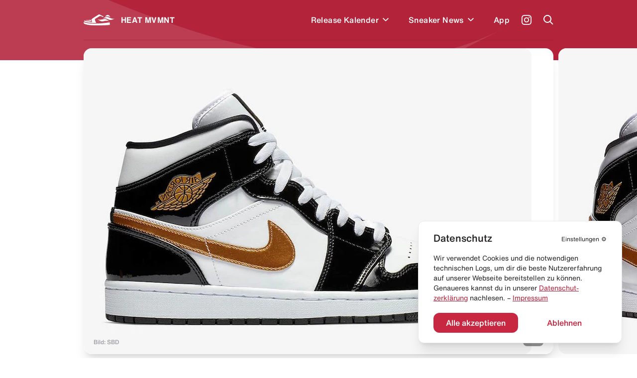

--- FILE ---
content_type: text/html; charset=utf-8
request_url: https://heat-mvmnt.de/release/air-jordan-1-mid-metallic-black
body_size: 17810
content:
<!DOCTYPE html><html lang="de"><head><meta charSet="utf-8"/><link rel="preload" href="/fonts/HelveticaNeue/HelveticaNeueInterface_regular.ttf" as="font"/><link rel="preload" href="/fonts/HelveticaNowDisplay/HelveticaNowDisplay-Regular.otf" as="font"/><link rel="preload" href="/fonts/HelveticaNowText/HelveticaNowText-Regular.otf" as="font"/><meta name="viewport" content="initial-scale=1.0, width=device-width"/><link rel="icon" href="/favicon.ico"/><meta name="theme-color" content="#B3233A"/><title>Air Jordan 1 Mid &quot;Metallic Black&quot; kaufen – 852542-007 – HEAT MVMNT</title><meta property="og:title" content="Air Jordan 1 Mid &quot;Metallic Black&quot; kaufen – 852542-007 – HEAT MVMNT"/><meta name="twitter:title" content="Air Jordan 1 Mid &quot;Metallic Black&quot; kaufen – 852542-007 – HEAT MVMNT"/><meta name="description" content="Alle Infos zum Release des Air Jordan 1 Mid &quot;Metallic Black&quot; - 852542-007 und weiteren Sneakern inklusive Datum, Preis, aller Shops &amp; Raffles."/><meta property="og:description" content="Alle Infos zum Release des Air Jordan 1 Mid &quot;Metallic Black&quot; - 852542-007 und weiteren Sneakern inklusive Datum, Preis, aller Shops &amp; Raffles."/><meta name="twitter:description" content="Alle Infos zum Release des Air Jordan 1 Mid &quot;Metallic Black&quot; - 852542-007 und weiteren Sneakern inklusive Datum, Preis, aller Shops &amp; Raffles."/><meta property="og:image" content="https://www.datocms-assets.com/24293/1625659278-air-jordan-1-mid-metallic-black.jpg?auto=format&amp;fit=max&amp;w=1200"/><meta property="og:image:width" content="710"/><meta property="og:image:height" content="460"/><meta name="twitter:image" content="https://www.datocms-assets.com/24293/1625659278-air-jordan-1-mid-metallic-black.jpg?auto=format&amp;fit=max&amp;w=1200"/><meta property="og:locale" content="de"/><meta property="og:type" content="article"/><meta property="og:site_name" content="HEAT MVMNT – Releases, Restocks &amp; Sales"/><meta property="article:modified_time" content="2025-04-26T05:15:52Z"/><meta name="twitter:card" content="summary"/><meta property="product:price:amount" content="150.00"/><script type="application/ld+json">{"@context":"https://schema.org","@type":"BreadcrumbList","itemListElement":[{"@type":"ListItem","position":1,"item":"https://heat-mvmnt.de/","name":"HEAT MVMNT"},{"@type":"ListItem","position":2,"item":"https://heat-mvmnt.de/releases","name":"Releases"},{"@type":"ListItem","position":3,"item":"https://heat-mvmnt.de/release/air-jordan-1-mid-metallic-black","name":"Air Jordan 1 Mid &amp;quot;Metallic Black&amp;quot;"}]}</script><meta name="next-head-count" content="24"/><meta name="apple-itunes-app" content="app-id=1457709330"/><meta name="google-play-app" content="app-id=com.heatmvmnt.mobileapp"/><link rel="apple-touch-icon" href="/static/app-icon.png"/><link rel="android-touch-icon" href="/static/app-icon.png"/><script id="mcjs" src="https://chimpstatic.com/mcjs-connected/js/users/b337faf7c633871f86cb400ce/f22b7d21b2582765903eacf34.js" async=""></script><link data-next-font="" rel="preconnect" href="/" crossorigin="anonymous"/><link rel="preload" href="/_next/static/css/97fa1d96e0eb14eb.css" as="style"/><link rel="stylesheet" href="/_next/static/css/97fa1d96e0eb14eb.css" data-n-g=""/><link rel="preload" href="/_next/static/css/c1f0e08014637a50.css" as="style"/><link rel="stylesheet" href="/_next/static/css/c1f0e08014637a50.css" data-n-p=""/><noscript data-n-css=""></noscript><script defer="" nomodule="" src="/_next/static/chunks/polyfills-c67a75d1b6f99dc8.js"></script><script src="/_next/static/chunks/webpack-f5446ae7c86dea75.js" defer=""></script><script src="/_next/static/chunks/framework-9387e000915d7b64.js" defer=""></script><script src="/_next/static/chunks/main-46eb3ca8604531cf.js" defer=""></script><script src="/_next/static/chunks/pages/_app-10aa29b23643046e.js" defer=""></script><script src="/_next/static/chunks/29107295-2c4ccc922958d76c.js" defer=""></script><script src="/_next/static/chunks/252f366e-6c6ad2ccfe06a9b4.js" defer=""></script><script src="/_next/static/chunks/0c428ae2-ed3ae0e29be7672e.js" defer=""></script><script src="/_next/static/chunks/78e521c3-771abcaf323b2884.js" defer=""></script><script src="/_next/static/chunks/ae51ba48-14a085346a878f40.js" defer=""></script><script src="/_next/static/chunks/d64684d8-aafcf1c88d0a72be.js" defer=""></script><script src="/_next/static/chunks/6394-d13ac3553cc7c476.js" defer=""></script><script src="/_next/static/chunks/504-484d1a02d4c11240.js" defer=""></script><script src="/_next/static/chunks/6562-595e9f689b30bdf8.js" defer=""></script><script src="/_next/static/chunks/2962-ce6ac11c8a5a1966.js" defer=""></script><script src="/_next/static/chunks/1852-4934f858610b58ee.js" defer=""></script><script src="/_next/static/chunks/5675-6a3de6baea750189.js" defer=""></script><script src="/_next/static/chunks/8692-e9f2b301a92ed392.js" defer=""></script><script src="/_next/static/chunks/5095-1b75a1e45c868364.js" defer=""></script><script src="/_next/static/chunks/2729-21adbce9af6db27d.js" defer=""></script><script src="/_next/static/chunks/pages/release/%5Bslug%5D-2b5d70ffb447e1de.js" defer=""></script><script src="/_next/static/pi14MeBXoTPUbxg7iaMu8/_buildManifest.js" defer=""></script><script src="/_next/static/pi14MeBXoTPUbxg7iaMu8/_ssgManifest.js" defer=""></script></head><body><div id="__next"><main class="antialiased  overflow-hidden" id="main"><div></div><div class="bg-primary  |  text-white"><div class="bg-wave"><header class="inner"><div class="flex  flex-row  items-center  |  py-7  sm:py-5"><div class="flex  flex-row  items-center  |  space-x-3  |  cursor-pointer  |  z-4"><svg xmlns="http://www.w3.org/2000/svg" viewBox="0 0 595.97 212.74" class="Header_logo__cGKWl"><defs><style>.heat-logo-vector_inline_svg__cls-1{fill:#fff}</style></defs><g id="heat-logo-vector_inline_svg__Ebene_2" data-name="Ebene 2"><g id="heat-logo-vector_inline_svg__Layer_1" data-name="Layer 1"><path class="heat-logo-vector_inline_svg__cls-1" d="M76.68 120.71c37.48.79 41.93 1.17 52 9.81 1.13 1 2.18 1.92 3.18 2.82 5.41 4.91 7.33 6.64 13.36 4.49a2.4 2.4 0 001.4-3.21c-.83-1.85-2-4.1-3-5.84-3.61-6.71-8.42-15.7-7.8-25.11a2.39 2.39 0 00-3.51-2.26c-7.81 4.15-14.75 7-20.3 7.66-15.37 1.92-43.61.38-65.18 2.22a2.4 2.4 0 00-.51 4.69 109.74 109.74 0 0030.36 4.73zM303.42 1.55a22 22 0 00-20.53 2.29C268.62 13.62 237 34.55 212.91 49c-10.39 6.22-21.83 14-33.36 22a142.51 142.51 0 00-28.5 26l-.11.13c-6.05 7.25-2.46 15.36 3.28 26 3.61 6.71 6.73 12.5 4.79 18.15a10.94 10.94 0 01-6.28 6.48 30 30 0 01-12 2.94c-7.54 0-12.26-4.27-16.86-8.44-.92-.84-1.89-1.71-2.94-2.61-6.62-5.67-7.16-6.14-44.46-6.93-27.39-.58-45.18-8.88-53.71-14.08a2.36 2.36 0 00-2.63.13A30.63 30.63 0 008.79 135.8a2.38 2.38 0 001.39 2.83c21 8.46 88.24 30.37 217 27.53q4.83-.1 9.6-.24a2.37 2.37 0 002-3.5c-5.51-10.22-13-24.73-17.86-37.1a128 128 0 01-5.38-16.32 25 25 0 0111.13-27.23l77.7-47.83c11-8.3 21.93-2.31 34.59 3.46 9.37 4.28 29.44 13.83 34.76 11.61a3.71 3.71 0 00.58-.31 6.4 6.4 0 00-.71-11zM496 156.61a2.36 2.36 0 00-2.72-1.85c-31.87 5.31-133 20.44-265.92 23.38q-12 .27-23.36.26C86.44 178.4 25.22 158 4.9 149.49a2.38 2.38 0 00-3 1.11c-3.89 7.67-2 20 8.51 28.09 14 10.76 63 32.53 214.07 33.89 151.53 1.36 262.76-6 270.34-9.57s2.79-23.92 2-39.87a44.61 44.61 0 00-.82-6.53z"></path><path id="heat-logo-vector_inline_svg__SVGID" class="heat-logo-vector_inline_svg__cls-1" d="M405 44.72s25-9.64 52-7.18c36.72 3.36 51.31 13.68 51.31 13.68s-18.87-36.95-45.61-41-57.7 34.5-57.7 34.5z"></path><path id="heat-logo-vector_inline_svg__SVGID-2" data-name="SVGID" class="heat-logo-vector_inline_svg__cls-1" d="M356.39 82.69C393.74 63.25 434.1 37.08 472.25 55 510.34 72.89 558.63 97.23 596 77.79c-37.34 19.44-78.51 40.54-116.65 22.64-38.18-17.91-85.56-37.18-122.96-17.74z"></path><path id="heat-logo-vector_inline_svg__SVGID-3" data-name="SVGID" class="heat-logo-vector_inline_svg__cls-1" d="M370.42 133.27c-40.89 10.09-77.15-18.59-110-45 32.84 26.4 84.9 11.92 125.78 1.83 40.88-10.1 75.38 23.43 108.22 49.77-32.78-26.39-83.12-16.69-124-6.6z"></path></g></g></svg><span class="font-bold  tracking-wide">HEAT MVMNT</span></div><nav class="ml-auto  sm:invisible  | Header_menu__wM0lo |  "><div class="hidden  sm:block  |  pt-4  px-4  |  font-display  text-2xl  font-black  |  mb-3">Menü</div><ul class="flex  flex-row  sm:flex-col  sm:py-4  sm:px-4  |  space-x-8  md:space-x-6  sm:space-x-0  sm:space-y-6  |  font-medium  tracking-wide"><li style="transition-delay:0ms"><div class="flex flex-row items-center"><a class="flex  flex-row  items-center  |  hover:text-headerTextDimmed  sm:text-xl  |  relative  z-4  
                                                            |  has-children" href="/releases"><span>Release Kalender</span></a><div class="p-2 hover:text-headerTextDimmed cursor-pointer flex  flex-row  items-center select-none  |  relative  z-4"><svg viewBox="0 0 10 7" fill="none" xmlns="http://www.w3.org/2000/svg" class="w-3 transition-all" style="top:2px"><path fill-rule="evenodd" clip-rule="evenodd" d="M8.946 0L10 1.054l-5 5-5-5L1.054 0 5 3.946 8.946 0z" fill="currentColor"></path></svg></div></div></li><li style="transition-delay:20ms"><div class="flex flex-row items-center"><a class="flex  flex-row  items-center  |  hover:text-headerTextDimmed  sm:text-xl  |  relative  z-4  
                                                            |  has-children" href="/news"><span>Sneaker News</span></a><div class="p-2 hover:text-headerTextDimmed cursor-pointer flex  flex-row  items-center select-none  |  relative  z-4"><svg viewBox="0 0 10 7" fill="none" xmlns="http://www.w3.org/2000/svg" class="w-3 transition-all" style="top:2px"><path fill-rule="evenodd" clip-rule="evenodd" d="M8.946 0L10 1.054l-5 5-5-5L1.054 0 5 3.946 8.946 0z" fill="currentColor"></path></svg></div></div></li><li style="transition-delay:40ms"><div class="flex flex-row items-center"><a class="flex  flex-row  items-center  |  hover:text-headerTextDimmed  sm:text-xl  |  relative  z-4  
                                                            |  " href="/app"><span>App</span></a></div></li></ul></nav><a class="text-white  font-medium  text-sm  sm:text-xs  |  ml-6  sm:ml-auto  |  z-4" target="_blank" href="https://www.instagram.com/heat.mvmnt/"><svg viewBox="0 0 24 24" fill="none" xmlns="http://www.w3.org/2000/svg" class="w-5  h-5"><path d="M12 0C8.74 0 8.333.015 7.053.072 5.775.132 4.905.333 4.14.63a5.876 5.876 0 00-2.126 1.384A5.855 5.855 0 00.63 4.14C.333 4.905.131 5.775.072 7.053.012 8.333 0 8.74 0 12s.015 3.667.072 4.947c.06 1.277.261 2.148.558 2.913a5.885 5.885 0 001.384 2.126A5.868 5.868 0 004.14 23.37c.766.296 1.636.499 2.913.558C8.333 23.988 8.74 24 12 24s3.667-.015 4.947-.072c1.277-.06 2.148-.262 2.913-.558a5.898 5.898 0 002.126-1.384 5.86 5.86 0 001.384-2.126c.296-.765.499-1.636.558-2.913.06-1.28.072-1.687.072-4.947s-.015-3.667-.072-4.947c-.06-1.277-.262-2.149-.558-2.913a5.89 5.89 0 00-1.384-2.126A5.847 5.847 0 0019.86.63c-.765-.297-1.636-.499-2.913-.558C15.667.012 15.26 0 12 0zm0 2.16c3.203 0 3.585.016 4.85.071 1.17.055 1.805.249 2.227.415.562.217.96.477 1.382.896.419.42.679.819.896 1.381.164.422.36 1.057.413 2.227.057 1.266.07 1.646.07 4.85 0 3.204-.015 3.585-.074 4.85-.061 1.17-.256 1.805-.421 2.227a3.81 3.81 0 01-.899 1.382 3.744 3.744 0 01-1.38.896c-.42.164-1.065.36-2.235.413-1.274.057-1.649.07-4.859.07-3.211 0-3.586-.015-4.859-.074-1.171-.061-1.816-.256-2.236-.421a3.716 3.716 0 01-1.379-.899 3.644 3.644 0 01-.9-1.38c-.165-.42-.359-1.065-.42-2.235-.045-1.26-.061-1.649-.061-4.844 0-3.196.016-3.586.061-4.861.061-1.17.255-1.814.42-2.234.21-.57.479-.96.9-1.381.419-.419.81-.689 1.379-.898.42-.166 1.051-.361 2.221-.421 1.275-.045 1.65-.06 4.859-.06l.045.03zm0 3.678a6.162 6.162 0 100 12.324 6.162 6.162 0 100-12.324zM12 16c-2.21 0-4-1.79-4-4s1.79-4 4-4 4 1.79 4 4-1.79 4-4 4zm7.846-10.405a1.441 1.441 0 01-2.88 0 1.44 1.44 0 012.88 0z" fill="currentColor"></path></svg></a><a href="#" class="block  ml-6  |  z-10"><span class="block  w-5  h-5"><svg viewBox="0 0 20 20" fill="none" xmlns="http://www.w3.org/2000/svg"><path fill-rule="evenodd" clip-rule="evenodd" d="M8 16a8 8 0 116.32-3.094l5.387 5.387-1.414 1.414-5.387-5.387A7.965 7.965 0 018 16zm6-8A6 6 0 112 8a6 6 0 0112 0z" fill="currentColor"></path></svg></span></a><a href="#" class="hidden  sm:block  ml-6  |  z-10"><span class="hamburger  |  Header_hamburger__2UVhG  "><span class="line-t"></span><span class="line-m"></span><span class="line-b"></span></span></a></div><div class="Header_searchOverlay__sojOX    
                            |  absolute  top-0  left-0  w-full  |  bg-headerBackground  shadow-2xl  |  z-3
                            |  pt-24  sm:pt-20"><div class="relative  |  inner  |  mb-10  sm:mb-6"><div class="relative"><div class="flex  flex-row  space-x-6  sm:space-x-5  |  pl-4  sm:pl-2"><div class="w-7  h-7  sm:w-6  sm:h-6  |  flex-shrink-0  |  text-hmRed400"><svg viewBox="0 0 20 20" fill="none" xmlns="http://www.w3.org/2000/svg"><path fill-rule="evenodd" clip-rule="evenodd" d="M8 16a8 8 0 116.32-3.094l5.387 5.387-1.414 1.414-5.387-5.387A7.965 7.965 0 018 16zm6-8A6 6 0 112 8a6 6 0 0112 0z" fill="currentColor"></path></svg></div><div class="w-full"><form action="."><input type="search" placeholder="Releases durchsuchen..." class="w-full  
                                  |  bg-transparent  outline-none  appearance-none  
                                  |  font-helvetica-now  text-lg  font-medium  placeholder-hmRed400
                                  |  "/></form></div></div><div class="absolute  right-0  top-0  bottom-0  text-hmRed400 |  flex  flex-row  items-center  space-x-3 |  text-xs  font-medium  text-right  pointer-events-none |  sm:hidden"><div class="w-4  h-4"><svg viewBox="0 0 41 41" fill="none" xmlns="http://www.w3.org/2000/svg"><path d="M37.381.52H21.352a3.348 3.348 0 00-3.341 3.341v11.332a3.141 3.141 0 01-3.148 3.148H3.871c-1.744 0-3.148 1.404-3.148 3.196v15.157a3.348 3.348 0 003.342 3.342h33.317a3.348 3.348 0 003.341-3.342V3.862A3.348 3.348 0 0037.38.52zm-9.733 28.426c0 .823-.678 1.453-1.501 1.453H12.345c-.097 0-.145.097-.048.145l2.034 2.034a.234.234 0 010 .34l-1.405 1.403a.234.234 0 01-.339 0l-4.165-4.164a1.462 1.462 0 010-2.082l4.068-4.068a.234.234 0 01.34 0l1.403 1.404a.234.234 0 010 .34L12.2 27.783c-.049.048 0 .145.048.145h12.688c.145 0 .242-.097.242-.242V22.99c0-.145.097-.242.242-.242h1.985c.146 0 .243.097.243.242v5.956zm8.958-15.835c0 .097-.048.145-.145.145h-1.259c-.097 0-.145-.048-.145-.145V7.348c0-.63-.484-1.114-1.114-1.114h-5.472c-.097 0-.145-.048-.145-.145V4.83c0-.097.048-.145.145-.145h5.472a2.656 2.656 0 012.664 2.663v5.763z" fill="currentColor"></path></svg></div><div>Enter um zu suchen</div></div></div></div><div></div></div><div class="border-b  border-headerBorder  |  opacity-50"></div></header><div class="pb-10"></div></div></div><div class="inner  -mt-6"><div class="relative  mb-10  sm:mb-5"><div class="swiper hero-gallery HeroGallery_heroGallery__QiUkF" style="overflow:visible"><div class="swiper-wrapper"><div class="swiper-slide rounded-2xl sm:rounded-xl overflow-hidden | cursor-horizontal"><div class="bg-white  overflow-hidden" style="--aspect-ratio:(1.5357142857)"><div><div class="dato-img-rounded  |  w-full  h-full  |  HeroGallery_datoGalleryImage__lw9K7" style="overflow:hidden;position:relative;width:100%;max-width:900px"><img style="display:block;width:100%" src="[data-uri]" aria-hidden="true" alt=""/><img aria-hidden="true" alt="" src="[data-uri]" style="background-color:#8c5012;transition:opacity 500ms;opacity:0;position:absolute;left:-5%;top:-5%;width:110%;height:110%;max-width:none;max-height:none"/><picture><source srcSet="https://www.datocms-assets.com/24293/1701195017-air-jordan-1-mid-patent-leather-black-gold-852542-007-release-date-1-edited.png?dpr=0.25&amp;fm=webp&amp;max-h=105&amp;max-w=103845 225w,https://www.datocms-assets.com/24293/1701195017-air-jordan-1-mid-patent-leather-black-gold-852542-007-release-date-1-edited.png?dpr=0.5&amp;fm=webp&amp;max-h=210&amp;max-w=207690 450w,https://www.datocms-assets.com/24293/1701195017-air-jordan-1-mid-patent-leather-black-gold-852542-007-release-date-1-edited.png?dpr=0.75&amp;fm=webp&amp;max-h=315&amp;max-w=311535 675w,https://www.datocms-assets.com/24293/1701195017-air-jordan-1-mid-patent-leather-black-gold-852542-007-release-date-1-edited.png?fm=webp&amp;max-h=420&amp;max-w=645 900w" sizes="(max-width: 900px) 100vw, 900px" type="image/webp"/><source srcSet="https://www.datocms-assets.com/24293/1701195017-air-jordan-1-mid-patent-leather-black-gold-852542-007-release-date-1-edited.png?dpr=0.25&amp;fm=jpg&amp;max-h=105&amp;max-w=103845 225w,https://www.datocms-assets.com/24293/1701195017-air-jordan-1-mid-patent-leather-black-gold-852542-007-release-date-1-edited.png?dpr=0.5&amp;fm=jpg&amp;max-h=210&amp;max-w=207690 450w,https://www.datocms-assets.com/24293/1701195017-air-jordan-1-mid-patent-leather-black-gold-852542-007-release-date-1-edited.png?dpr=0.75&amp;fm=jpg&amp;max-h=315&amp;max-w=311535 675w,https://www.datocms-assets.com/24293/1701195017-air-jordan-1-mid-patent-leather-black-gold-852542-007-release-date-1-edited.png?fm=jpg&amp;max-h=420&amp;max-w=645 900w" sizes="(max-width: 900px) 100vw, 900px"/><img src="https://www.datocms-assets.com/24293/1701195017-air-jordan-1-mid-patent-leather-black-gold-852542-007-release-date-1-edited.png?fm=jpg&amp;max-h=420&amp;max-w=645" alt="Air Jordan 1 Mid &quot;Metallic Black&quot;" title="Air Jordan 1 Mid &quot;Metallic Black&quot;" style="opacity:1;transition:opacity 500ms;position:absolute;left:0;top:0;width:100%;height:100%;max-width:none;max-height:none"/></picture><noscript><picture><source srcSet="https://www.datocms-assets.com/24293/1701195017-air-jordan-1-mid-patent-leather-black-gold-852542-007-release-date-1-edited.png?dpr=0.25&amp;fm=webp&amp;max-h=105&amp;max-w=103845 225w,https://www.datocms-assets.com/24293/1701195017-air-jordan-1-mid-patent-leather-black-gold-852542-007-release-date-1-edited.png?dpr=0.5&amp;fm=webp&amp;max-h=210&amp;max-w=207690 450w,https://www.datocms-assets.com/24293/1701195017-air-jordan-1-mid-patent-leather-black-gold-852542-007-release-date-1-edited.png?dpr=0.75&amp;fm=webp&amp;max-h=315&amp;max-w=311535 675w,https://www.datocms-assets.com/24293/1701195017-air-jordan-1-mid-patent-leather-black-gold-852542-007-release-date-1-edited.png?fm=webp&amp;max-h=420&amp;max-w=645 900w" sizes="(max-width: 900px) 100vw, 900px" type="image/webp"/><source srcSet="https://www.datocms-assets.com/24293/1701195017-air-jordan-1-mid-patent-leather-black-gold-852542-007-release-date-1-edited.png?dpr=0.25&amp;fm=jpg&amp;max-h=105&amp;max-w=103845 225w,https://www.datocms-assets.com/24293/1701195017-air-jordan-1-mid-patent-leather-black-gold-852542-007-release-date-1-edited.png?dpr=0.5&amp;fm=jpg&amp;max-h=210&amp;max-w=207690 450w,https://www.datocms-assets.com/24293/1701195017-air-jordan-1-mid-patent-leather-black-gold-852542-007-release-date-1-edited.png?dpr=0.75&amp;fm=jpg&amp;max-h=315&amp;max-w=311535 675w,https://www.datocms-assets.com/24293/1701195017-air-jordan-1-mid-patent-leather-black-gold-852542-007-release-date-1-edited.png?fm=jpg&amp;max-h=420&amp;max-w=645 900w" sizes="(max-width: 900px) 100vw, 900px"/><img src="https://www.datocms-assets.com/24293/1701195017-air-jordan-1-mid-patent-leather-black-gold-852542-007-release-date-1-edited.png?fm=jpg&amp;max-h=420&amp;max-w=645" alt="Air Jordan 1 Mid &quot;Metallic Black&quot;" title="Air Jordan 1 Mid &quot;Metallic Black&quot;" style="position:absolute;left:0;top:0;width:100%;height:100%;max-width:none;max-height:none"/></picture></noscript></div></div></div></div><div class="swiper-slide rounded-2xl sm:rounded-xl overflow-hidden | cursor-horizontal"><div class="bg-white  overflow-hidden" style="--aspect-ratio:(1.5357142857)"><div><div class="dato-img-rounded  |  w-full  h-full  |  HeroGallery_datoGalleryImage__lw9K7" style="overflow:hidden;position:relative;width:100%;max-width:900px"><img style="display:block;width:100%" src="[data-uri]" aria-hidden="true" alt=""/><img aria-hidden="true" alt="" src="[data-uri]" style="background-color:#c39b63;transition:opacity 500ms;opacity:0;position:absolute;left:-5%;top:-5%;width:110%;height:110%;max-width:none;max-height:none"/><picture><source srcSet="https://www.datocms-assets.com/24293/1701195072-air-jordan-1-mid-patent-leather-black-gold-852542-007-release-date-edited.png?dpr=0.25&amp;fm=webp&amp;max-h=105&amp;max-w=103845 225w,https://www.datocms-assets.com/24293/1701195072-air-jordan-1-mid-patent-leather-black-gold-852542-007-release-date-edited.png?dpr=0.5&amp;fm=webp&amp;max-h=210&amp;max-w=207690 450w,https://www.datocms-assets.com/24293/1701195072-air-jordan-1-mid-patent-leather-black-gold-852542-007-release-date-edited.png?dpr=0.75&amp;fm=webp&amp;max-h=315&amp;max-w=311535 675w,https://www.datocms-assets.com/24293/1701195072-air-jordan-1-mid-patent-leather-black-gold-852542-007-release-date-edited.png?fm=webp&amp;max-h=420&amp;max-w=645 900w" sizes="(max-width: 900px) 100vw, 900px" type="image/webp"/><source srcSet="https://www.datocms-assets.com/24293/1701195072-air-jordan-1-mid-patent-leather-black-gold-852542-007-release-date-edited.png?dpr=0.25&amp;fm=jpg&amp;max-h=105&amp;max-w=103845 225w,https://www.datocms-assets.com/24293/1701195072-air-jordan-1-mid-patent-leather-black-gold-852542-007-release-date-edited.png?dpr=0.5&amp;fm=jpg&amp;max-h=210&amp;max-w=207690 450w,https://www.datocms-assets.com/24293/1701195072-air-jordan-1-mid-patent-leather-black-gold-852542-007-release-date-edited.png?dpr=0.75&amp;fm=jpg&amp;max-h=315&amp;max-w=311535 675w,https://www.datocms-assets.com/24293/1701195072-air-jordan-1-mid-patent-leather-black-gold-852542-007-release-date-edited.png?fm=jpg&amp;max-h=420&amp;max-w=645 900w" sizes="(max-width: 900px) 100vw, 900px"/><img src="https://www.datocms-assets.com/24293/1701195072-air-jordan-1-mid-patent-leather-black-gold-852542-007-release-date-edited.png?fm=jpg&amp;max-h=420&amp;max-w=645" alt="Air Jordan 1 Mid &quot;Metallic Black&quot;" title="Air Jordan 1 Mid &quot;Metallic Black&quot;" style="opacity:1;transition:opacity 500ms;position:absolute;left:0;top:0;width:100%;height:100%;max-width:none;max-height:none"/></picture><noscript><picture><source srcSet="https://www.datocms-assets.com/24293/1701195072-air-jordan-1-mid-patent-leather-black-gold-852542-007-release-date-edited.png?dpr=0.25&amp;fm=webp&amp;max-h=105&amp;max-w=103845 225w,https://www.datocms-assets.com/24293/1701195072-air-jordan-1-mid-patent-leather-black-gold-852542-007-release-date-edited.png?dpr=0.5&amp;fm=webp&amp;max-h=210&amp;max-w=207690 450w,https://www.datocms-assets.com/24293/1701195072-air-jordan-1-mid-patent-leather-black-gold-852542-007-release-date-edited.png?dpr=0.75&amp;fm=webp&amp;max-h=315&amp;max-w=311535 675w,https://www.datocms-assets.com/24293/1701195072-air-jordan-1-mid-patent-leather-black-gold-852542-007-release-date-edited.png?fm=webp&amp;max-h=420&amp;max-w=645 900w" sizes="(max-width: 900px) 100vw, 900px" type="image/webp"/><source srcSet="https://www.datocms-assets.com/24293/1701195072-air-jordan-1-mid-patent-leather-black-gold-852542-007-release-date-edited.png?dpr=0.25&amp;fm=jpg&amp;max-h=105&amp;max-w=103845 225w,https://www.datocms-assets.com/24293/1701195072-air-jordan-1-mid-patent-leather-black-gold-852542-007-release-date-edited.png?dpr=0.5&amp;fm=jpg&amp;max-h=210&amp;max-w=207690 450w,https://www.datocms-assets.com/24293/1701195072-air-jordan-1-mid-patent-leather-black-gold-852542-007-release-date-edited.png?dpr=0.75&amp;fm=jpg&amp;max-h=315&amp;max-w=311535 675w,https://www.datocms-assets.com/24293/1701195072-air-jordan-1-mid-patent-leather-black-gold-852542-007-release-date-edited.png?fm=jpg&amp;max-h=420&amp;max-w=645 900w" sizes="(max-width: 900px) 100vw, 900px"/><img src="https://www.datocms-assets.com/24293/1701195072-air-jordan-1-mid-patent-leather-black-gold-852542-007-release-date-edited.png?fm=jpg&amp;max-h=420&amp;max-w=645" alt="Air Jordan 1 Mid &quot;Metallic Black&quot;" title="Air Jordan 1 Mid &quot;Metallic Black&quot;" style="position:absolute;left:0;top:0;width:100%;height:100%;max-width:none;max-height:none"/></picture></noscript></div></div></div></div><div class="swiper-slide rounded-2xl sm:rounded-xl overflow-hidden | cursor-horizontal"><div class="bg-white  overflow-hidden" style="--aspect-ratio:(1.5357142857)"><div><div class="dato-img-rounded  |  w-full  h-full  |  HeroGallery_datoGalleryImage__lw9K7" style="overflow:hidden;position:relative;width:100%;max-width:900px"><img style="display:block;width:100%" src="[data-uri]" aria-hidden="true" alt=""/><img aria-hidden="true" alt="" src="[data-uri]" style="background-color:#ba8b46;transition:opacity 500ms;opacity:0;position:absolute;left:-5%;top:-5%;width:110%;height:110%;max-width:none;max-height:none"/><picture><source srcSet="https://www.datocms-assets.com/24293/1701195081-air-jordan-1-mid-patent-leather-black-gold-852542-007-release-date-2-edited.png?dpr=0.25&amp;fm=webp&amp;max-h=105&amp;max-w=103845 225w,https://www.datocms-assets.com/24293/1701195081-air-jordan-1-mid-patent-leather-black-gold-852542-007-release-date-2-edited.png?dpr=0.5&amp;fm=webp&amp;max-h=210&amp;max-w=207690 450w,https://www.datocms-assets.com/24293/1701195081-air-jordan-1-mid-patent-leather-black-gold-852542-007-release-date-2-edited.png?dpr=0.75&amp;fm=webp&amp;max-h=315&amp;max-w=311535 675w,https://www.datocms-assets.com/24293/1701195081-air-jordan-1-mid-patent-leather-black-gold-852542-007-release-date-2-edited.png?fm=webp&amp;max-h=420&amp;max-w=645 900w" sizes="(max-width: 900px) 100vw, 900px" type="image/webp"/><source srcSet="https://www.datocms-assets.com/24293/1701195081-air-jordan-1-mid-patent-leather-black-gold-852542-007-release-date-2-edited.png?dpr=0.25&amp;fm=jpg&amp;max-h=105&amp;max-w=103845 225w,https://www.datocms-assets.com/24293/1701195081-air-jordan-1-mid-patent-leather-black-gold-852542-007-release-date-2-edited.png?dpr=0.5&amp;fm=jpg&amp;max-h=210&amp;max-w=207690 450w,https://www.datocms-assets.com/24293/1701195081-air-jordan-1-mid-patent-leather-black-gold-852542-007-release-date-2-edited.png?dpr=0.75&amp;fm=jpg&amp;max-h=315&amp;max-w=311535 675w,https://www.datocms-assets.com/24293/1701195081-air-jordan-1-mid-patent-leather-black-gold-852542-007-release-date-2-edited.png?fm=jpg&amp;max-h=420&amp;max-w=645 900w" sizes="(max-width: 900px) 100vw, 900px"/><img src="https://www.datocms-assets.com/24293/1701195081-air-jordan-1-mid-patent-leather-black-gold-852542-007-release-date-2-edited.png?fm=jpg&amp;max-h=420&amp;max-w=645" alt="Air Jordan 1 Mid &quot;Metallic Black&quot;" title="Air Jordan 1 Mid &quot;Metallic Black&quot;" style="opacity:1;transition:opacity 500ms;position:absolute;left:0;top:0;width:100%;height:100%;max-width:none;max-height:none"/></picture><noscript><picture><source srcSet="https://www.datocms-assets.com/24293/1701195081-air-jordan-1-mid-patent-leather-black-gold-852542-007-release-date-2-edited.png?dpr=0.25&amp;fm=webp&amp;max-h=105&amp;max-w=103845 225w,https://www.datocms-assets.com/24293/1701195081-air-jordan-1-mid-patent-leather-black-gold-852542-007-release-date-2-edited.png?dpr=0.5&amp;fm=webp&amp;max-h=210&amp;max-w=207690 450w,https://www.datocms-assets.com/24293/1701195081-air-jordan-1-mid-patent-leather-black-gold-852542-007-release-date-2-edited.png?dpr=0.75&amp;fm=webp&amp;max-h=315&amp;max-w=311535 675w,https://www.datocms-assets.com/24293/1701195081-air-jordan-1-mid-patent-leather-black-gold-852542-007-release-date-2-edited.png?fm=webp&amp;max-h=420&amp;max-w=645 900w" sizes="(max-width: 900px) 100vw, 900px" type="image/webp"/><source srcSet="https://www.datocms-assets.com/24293/1701195081-air-jordan-1-mid-patent-leather-black-gold-852542-007-release-date-2-edited.png?dpr=0.25&amp;fm=jpg&amp;max-h=105&amp;max-w=103845 225w,https://www.datocms-assets.com/24293/1701195081-air-jordan-1-mid-patent-leather-black-gold-852542-007-release-date-2-edited.png?dpr=0.5&amp;fm=jpg&amp;max-h=210&amp;max-w=207690 450w,https://www.datocms-assets.com/24293/1701195081-air-jordan-1-mid-patent-leather-black-gold-852542-007-release-date-2-edited.png?dpr=0.75&amp;fm=jpg&amp;max-h=315&amp;max-w=311535 675w,https://www.datocms-assets.com/24293/1701195081-air-jordan-1-mid-patent-leather-black-gold-852542-007-release-date-2-edited.png?fm=jpg&amp;max-h=420&amp;max-w=645 900w" sizes="(max-width: 900px) 100vw, 900px"/><img src="https://www.datocms-assets.com/24293/1701195081-air-jordan-1-mid-patent-leather-black-gold-852542-007-release-date-2-edited.png?fm=jpg&amp;max-h=420&amp;max-w=645" alt="Air Jordan 1 Mid &quot;Metallic Black&quot;" title="Air Jordan 1 Mid &quot;Metallic Black&quot;" style="position:absolute;left:0;top:0;width:100%;height:100%;max-width:none;max-height:none"/></picture></noscript></div></div></div></div><div class="swiper-slide rounded-2xl sm:rounded-xl overflow-hidden | cursor-horizontal"><div class="bg-white  overflow-hidden" style="--aspect-ratio:(1.5357142857)"><div><div class="dato-img-rounded  |  w-full  h-full  |  HeroGallery_datoGalleryImage__lw9K7" style="overflow:hidden;position:relative;width:100%;max-width:900px"><img style="display:block;width:100%" src="[data-uri]" aria-hidden="true" alt=""/><img aria-hidden="true" alt="" src="[data-uri]" style="background-color:#d0a16b;transition:opacity 500ms;opacity:0;position:absolute;left:-5%;top:-5%;width:110%;height:110%;max-width:none;max-height:none"/><picture><source srcSet="https://www.datocms-assets.com/24293/1625659002-air-jordan-1-mid-patent-leather-black-gold-852542-007-release-date-4.jpg?dpr=0.25&amp;fm=webp&amp;max-h=105&amp;max-w=103845 225w,https://www.datocms-assets.com/24293/1625659002-air-jordan-1-mid-patent-leather-black-gold-852542-007-release-date-4.jpg?dpr=0.5&amp;fm=webp&amp;max-h=210&amp;max-w=207690 450w,https://www.datocms-assets.com/24293/1625659002-air-jordan-1-mid-patent-leather-black-gold-852542-007-release-date-4.jpg?dpr=0.75&amp;fm=webp&amp;max-h=315&amp;max-w=311535 675w,https://www.datocms-assets.com/24293/1625659002-air-jordan-1-mid-patent-leather-black-gold-852542-007-release-date-4.jpg?fm=webp&amp;max-h=420&amp;max-w=645 900w" sizes="(max-width: 900px) 100vw, 900px" type="image/webp"/><source srcSet="https://www.datocms-assets.com/24293/1625659002-air-jordan-1-mid-patent-leather-black-gold-852542-007-release-date-4.jpg?dpr=0.25&amp;fm=jpg&amp;max-h=105&amp;max-w=103845 225w,https://www.datocms-assets.com/24293/1625659002-air-jordan-1-mid-patent-leather-black-gold-852542-007-release-date-4.jpg?dpr=0.5&amp;fm=jpg&amp;max-h=210&amp;max-w=207690 450w,https://www.datocms-assets.com/24293/1625659002-air-jordan-1-mid-patent-leather-black-gold-852542-007-release-date-4.jpg?dpr=0.75&amp;fm=jpg&amp;max-h=315&amp;max-w=311535 675w,https://www.datocms-assets.com/24293/1625659002-air-jordan-1-mid-patent-leather-black-gold-852542-007-release-date-4.jpg?fm=jpg&amp;max-h=420&amp;max-w=645 900w" sizes="(max-width: 900px) 100vw, 900px"/><img src="https://www.datocms-assets.com/24293/1625659002-air-jordan-1-mid-patent-leather-black-gold-852542-007-release-date-4.jpg?fm=jpg&amp;max-h=420&amp;max-w=645" alt="Air Jordan 1 Mid &quot;Metallic Black&quot;" title="Air Jordan 1 Mid &quot;Metallic Black&quot;" style="opacity:1;transition:opacity 500ms;position:absolute;left:0;top:0;width:100%;height:100%;max-width:none;max-height:none"/></picture><noscript><picture><source srcSet="https://www.datocms-assets.com/24293/1625659002-air-jordan-1-mid-patent-leather-black-gold-852542-007-release-date-4.jpg?dpr=0.25&amp;fm=webp&amp;max-h=105&amp;max-w=103845 225w,https://www.datocms-assets.com/24293/1625659002-air-jordan-1-mid-patent-leather-black-gold-852542-007-release-date-4.jpg?dpr=0.5&amp;fm=webp&amp;max-h=210&amp;max-w=207690 450w,https://www.datocms-assets.com/24293/1625659002-air-jordan-1-mid-patent-leather-black-gold-852542-007-release-date-4.jpg?dpr=0.75&amp;fm=webp&amp;max-h=315&amp;max-w=311535 675w,https://www.datocms-assets.com/24293/1625659002-air-jordan-1-mid-patent-leather-black-gold-852542-007-release-date-4.jpg?fm=webp&amp;max-h=420&amp;max-w=645 900w" sizes="(max-width: 900px) 100vw, 900px" type="image/webp"/><source srcSet="https://www.datocms-assets.com/24293/1625659002-air-jordan-1-mid-patent-leather-black-gold-852542-007-release-date-4.jpg?dpr=0.25&amp;fm=jpg&amp;max-h=105&amp;max-w=103845 225w,https://www.datocms-assets.com/24293/1625659002-air-jordan-1-mid-patent-leather-black-gold-852542-007-release-date-4.jpg?dpr=0.5&amp;fm=jpg&amp;max-h=210&amp;max-w=207690 450w,https://www.datocms-assets.com/24293/1625659002-air-jordan-1-mid-patent-leather-black-gold-852542-007-release-date-4.jpg?dpr=0.75&amp;fm=jpg&amp;max-h=315&amp;max-w=311535 675w,https://www.datocms-assets.com/24293/1625659002-air-jordan-1-mid-patent-leather-black-gold-852542-007-release-date-4.jpg?fm=jpg&amp;max-h=420&amp;max-w=645 900w" sizes="(max-width: 900px) 100vw, 900px"/><img src="https://www.datocms-assets.com/24293/1625659002-air-jordan-1-mid-patent-leather-black-gold-852542-007-release-date-4.jpg?fm=jpg&amp;max-h=420&amp;max-w=645" alt="Air Jordan 1 Mid &quot;Metallic Black&quot;" title="Air Jordan 1 Mid &quot;Metallic Black&quot;" style="position:absolute;left:0;top:0;width:100%;height:100%;max-width:none;max-height:none"/></picture></noscript></div></div></div></div><div class="swiper-slide rounded-2xl sm:rounded-xl overflow-hidden | cursor-horizontal"><div class="bg-white  overflow-hidden" style="--aspect-ratio:(1.5357142857)"><div><div class="dato-img-rounded  |  w-full  h-full  |  HeroGallery_datoGalleryImage__lw9K7" style="overflow:hidden;position:relative;width:100%;max-width:900px"><img style="display:block;width:100%" src="[data-uri]" aria-hidden="true" alt=""/><img aria-hidden="true" alt="" src="[data-uri]" style="background-color:#c2c0be;transition:opacity 500ms;opacity:0;position:absolute;left:-5%;top:-5%;width:110%;height:110%;max-width:none;max-height:none"/><picture><source srcSet="https://www.datocms-assets.com/24293/1625659004-air-jordan-1-mid-patent-leather-black-gold-852542-007-release-date-5.jpg?dpr=0.25&amp;fm=webp&amp;max-h=105&amp;max-w=103845 225w,https://www.datocms-assets.com/24293/1625659004-air-jordan-1-mid-patent-leather-black-gold-852542-007-release-date-5.jpg?dpr=0.5&amp;fm=webp&amp;max-h=210&amp;max-w=207690 450w,https://www.datocms-assets.com/24293/1625659004-air-jordan-1-mid-patent-leather-black-gold-852542-007-release-date-5.jpg?dpr=0.75&amp;fm=webp&amp;max-h=315&amp;max-w=311535 675w,https://www.datocms-assets.com/24293/1625659004-air-jordan-1-mid-patent-leather-black-gold-852542-007-release-date-5.jpg?fm=webp&amp;max-h=420&amp;max-w=645 900w" sizes="(max-width: 900px) 100vw, 900px" type="image/webp"/><source srcSet="https://www.datocms-assets.com/24293/1625659004-air-jordan-1-mid-patent-leather-black-gold-852542-007-release-date-5.jpg?dpr=0.25&amp;fm=jpg&amp;max-h=105&amp;max-w=103845 225w,https://www.datocms-assets.com/24293/1625659004-air-jordan-1-mid-patent-leather-black-gold-852542-007-release-date-5.jpg?dpr=0.5&amp;fm=jpg&amp;max-h=210&amp;max-w=207690 450w,https://www.datocms-assets.com/24293/1625659004-air-jordan-1-mid-patent-leather-black-gold-852542-007-release-date-5.jpg?dpr=0.75&amp;fm=jpg&amp;max-h=315&amp;max-w=311535 675w,https://www.datocms-assets.com/24293/1625659004-air-jordan-1-mid-patent-leather-black-gold-852542-007-release-date-5.jpg?fm=jpg&amp;max-h=420&amp;max-w=645 900w" sizes="(max-width: 900px) 100vw, 900px"/><img src="https://www.datocms-assets.com/24293/1625659004-air-jordan-1-mid-patent-leather-black-gold-852542-007-release-date-5.jpg?fm=jpg&amp;max-h=420&amp;max-w=645" alt="Air Jordan 1 Mid &quot;Metallic Black&quot;" title="Air Jordan 1 Mid &quot;Metallic Black&quot;" style="opacity:1;transition:opacity 500ms;position:absolute;left:0;top:0;width:100%;height:100%;max-width:none;max-height:none"/></picture><noscript><picture><source srcSet="https://www.datocms-assets.com/24293/1625659004-air-jordan-1-mid-patent-leather-black-gold-852542-007-release-date-5.jpg?dpr=0.25&amp;fm=webp&amp;max-h=105&amp;max-w=103845 225w,https://www.datocms-assets.com/24293/1625659004-air-jordan-1-mid-patent-leather-black-gold-852542-007-release-date-5.jpg?dpr=0.5&amp;fm=webp&amp;max-h=210&amp;max-w=207690 450w,https://www.datocms-assets.com/24293/1625659004-air-jordan-1-mid-patent-leather-black-gold-852542-007-release-date-5.jpg?dpr=0.75&amp;fm=webp&amp;max-h=315&amp;max-w=311535 675w,https://www.datocms-assets.com/24293/1625659004-air-jordan-1-mid-patent-leather-black-gold-852542-007-release-date-5.jpg?fm=webp&amp;max-h=420&amp;max-w=645 900w" sizes="(max-width: 900px) 100vw, 900px" type="image/webp"/><source srcSet="https://www.datocms-assets.com/24293/1625659004-air-jordan-1-mid-patent-leather-black-gold-852542-007-release-date-5.jpg?dpr=0.25&amp;fm=jpg&amp;max-h=105&amp;max-w=103845 225w,https://www.datocms-assets.com/24293/1625659004-air-jordan-1-mid-patent-leather-black-gold-852542-007-release-date-5.jpg?dpr=0.5&amp;fm=jpg&amp;max-h=210&amp;max-w=207690 450w,https://www.datocms-assets.com/24293/1625659004-air-jordan-1-mid-patent-leather-black-gold-852542-007-release-date-5.jpg?dpr=0.75&amp;fm=jpg&amp;max-h=315&amp;max-w=311535 675w,https://www.datocms-assets.com/24293/1625659004-air-jordan-1-mid-patent-leather-black-gold-852542-007-release-date-5.jpg?fm=jpg&amp;max-h=420&amp;max-w=645 900w" sizes="(max-width: 900px) 100vw, 900px"/><img src="https://www.datocms-assets.com/24293/1625659004-air-jordan-1-mid-patent-leather-black-gold-852542-007-release-date-5.jpg?fm=jpg&amp;max-h=420&amp;max-w=645" alt="Air Jordan 1 Mid &quot;Metallic Black&quot;" title="Air Jordan 1 Mid &quot;Metallic Black&quot;" style="position:absolute;left:0;top:0;width:100%;height:100%;max-width:none;max-height:none"/></picture></noscript></div></div></div></div></div></div><div class="absolute  bottom-0  left-0  w-full  |  px-5  py-4  sm:px-4  sm:py-3  |  z-2  |  flex  flex-row  items-end  justify-between"><div class="text-xs  sm:text-xxs  text-contentTextDimmed  font-medium">Bild: SBD </div><div class="bg-black  opacity-40  |  px-2  py-1  |  text-xs  sm:text-xxs  text-white  font-medium  rounded-lg">1<!-- --> / <!-- -->5</div></div></div><h1 class="font-display  text-4xl  sm:text-2xl  sm:leading-tight  font-black  |  mb-3">Air Jordan 1 Mid &quot;Metallic Black&quot;</h1><div class="flex  flex-row  items-center  |  space-x-3  |  mb-3"><h2 class="inline-block  text-xs  text-contentTextDimmed">Black/White-Metallic Gold</h2><div class="w-px  h-3  bg-inputBorder"></div><h3 class="inline-block  text-xs  text-contentTextDimmed">852542-007</h3></div><div class="flex  flex-row  items-center  justify-between  |  sm:flex-col  sm:items-stretch  sm:justify-start  |  mb-10  sm:mb-6"><div class="flex  flex-row  items-center  |  space-x-4  sm:space-x-2  |  sm:mb-5"><div class="text-sm  font-medium  sm:text-xs  |  px-4  py-2  sm:px-2  sm:py-1  |  rounded-xl  sm:rounded-lg" style="background:var(--color-success);color:white">Verfügbar</div><div class="text-babItemText  |  md:text-sm"><strong>Mo. 04. Dez.</strong> <!-- -->2023 – 08:00</div></div><div class="flex  flex-row  items-center  |    |  sm:w-full"><div class="flex  flex-row  space-x-8"><div><div class="text-label">Preis</div><div class="flex  flex-row  items-center"><div class="text-xl  font-bold  |  md:text-base">150 €</div></div></div><div><div class="text-label">Shops</div><div class="flex  flex-row  items-center"><div class="text-contentTextDimmed  |  w-4  h-4  mr-1  |  flex  flex-row  items-center  justify-center  KpiCol_icon__lKGTp"><svg viewBox="0 0 19 19" fill="none" xmlns="http://www.w3.org/2000/svg"><path fill-rule="evenodd" clip-rule="evenodd" d="M3.664 1.83c-.16-.001-.314.017-.46.052A3.972 3.972 0 002.436.724C1.925.204 1.117 0 0 0v1.827c.683 0 1.075.1 1.164.19.34.344.636 1.046.636 1.637l.009.129.882 6.265A2.826 2.826 0 000 12.743L0 13.702c.087 1.501 1.226 2.657 2.649 2.739h.204A2.704 2.704 0 005.4 18.269a2.704 2.704 0 002.546-1.827h2.108A2.704 2.704 0 0012.6 18.27c1.491 0 2.7-1.227 2.7-2.74 0-1.514-1.209-2.74-2.7-2.74a2.704 2.704 0 00-2.546 1.826H7.946A2.704 2.704 0 005.4 12.788a2.704 2.704 0 00-2.546 1.827H2.7c-.459-.028-.87-.445-.902-.968l.002-.859c.024-.473.433-.889.945-.914h10.86l.133-.042a2.377 2.377 0 001.487-1.416l.095-.19.308-.62.948-1.911c.76-1.537 1.24-2.514 1.345-2.754.544-1.232-.558-2.18-1.684-2.2L3.664 1.829zm9.628 8.218h-8.69a.155.155 0 01-.111-.128l-.882-6.266 12.495.909c-.219.452-.616 1.26-1.136 2.312l-.013.026-.934 1.882-.308.619-.116.234-.044.103a.569.569 0 01-.26.309zm-.692 6.394c.497 0 .9-.409.9-.913a.907.907 0 00-.9-.914c-.497 0-.9.41-.9.914s.403.913.9.913zm-6.3-.913a.907.907 0 01-.9.913.907.907 0 01-.9-.913c0-.505.403-.914.9-.914s.9.41.9.914z" fill="currentColor"></path></svg></div><div class="text-xl  font-bold  |  md:text-base">0</div></div></div></div><a class="heat-button  |  cursor-pointer inline-block  |  px-3  py-2  |  rounded-xl  |  transition-all  |  hover:transform  hover:-translate-y-px text-center  |  font-medium bg-tileBackground  |  text-contentText  |  hover:bg-skeletonSecondary  |  ml-8  sm:ml-auto" href="https://www.awin1.com/cread.php?awinmid=16329&amp;awinaffid=1910592&amp;clickref=dato-shoe-nike-air-jordan-mid-se-herrenschuh-gvzt9d&amp;ued=https%3A%2F%2Fwww.nike.com%2Fde%2Ft%2Fair-jordan-1-mid-se-herrenschuh-gVZT9D%2F852542-007" rel="noopener noreferrer  undefined">Zum Shop</a></div></div><div class="row  gutters  sm:flex-col  sm:space-y-6  |  mb-10"><div class="w-6/12  sm:w-full"><div class="space-y-6"><div class=""><div class="text-section-label  |  mb-2">Shops</div><div class="space-y-1"><div class="block cursor-pointer" href="https://www.awin1.com/cread.php?awinmid=16329&amp;awinaffid=1910592&amp;clickref=dato-shoe-nike-air-jordan-mid-se-herrenschuh-gvzt9d&amp;ued=https%3A%2F%2Fwww.nike.com%2Fde%2Ft%2Fair-jordan-1-mid-se-herrenschuh-gVZT9D%2F852542-007"><div class="w-full  px-3  py-2  rounded-2xl  bg-babContentBg  |  flex  flex-row  items-center"><div class="w-8  h-8  |  mr-3"><img src="https://www.datocms-assets.com/24293/1652274431-nike-shoplogo-brands-hm.png?max-h=150&amp;max-w=150"/></div><div><div class="font-bold  text-contentText">Nike</div><div class="text-label">Mo. 04. Dez. 2023 – 08:00</div></div><div class="ml-auto"><a class="heat-button  |  cursor-pointer inline-block  |  px-3  py-2  |  rounded-xl  |  transition-all  |  hover:transform  hover:-translate-y-px text-center  |  font-medium bg-buttonBackground  |  text-buttonText  |  " href="https://www.awin1.com/cread.php?awinmid=16329&amp;awinaffid=1910592&amp;clickref=dato-shoe-nike-air-jordan-mid-se-herrenschuh-gvzt9d&amp;ued=https%3A%2F%2Fwww.nike.com%2Fde%2Ft%2Fair-jordan-1-mid-se-herrenschuh-gVZT9D%2F852542-007" rel="noopener noreferrer  nofollow">Öffnen</a></div></div></div><div class="block cursor-pointer" href="https://assets.ikhnaie.link/click.html?wgcampaignid=194641&amp;wgprogramid=308855&amp;clickref=dato-shoe-snipes-jordan-air_jordan_1_mid_se-black-2fmetallic_gold-2fwh&amp;wgtarget=https://www.snipes.com/p/jordan-air_jordan_1_mid_se-black%2Fmetallic_gold%2Fwhite-00013802255132.html"><div class="w-full  px-3  py-2  rounded-2xl  bg-babContentBg  |  flex  flex-row  items-center"><div class="w-8  h-8  |  mr-3"><img src="https://www.datocms-assets.com/24293/1652275163-snipes-shoplogohm-europa.png?max-h=150&amp;max-w=150"/></div><div><div class="font-bold  text-contentText">Snipes</div><div class="text-label">Mo. 04. Dez. 2023 – 08:00</div></div><div class="ml-auto"><a class="heat-button  |  cursor-pointer inline-block  |  px-3  py-2  |  rounded-xl  |  transition-all  |  hover:transform  hover:-translate-y-px text-center  |  font-medium bg-buttonBackground  |  text-buttonText  |  " href="https://assets.ikhnaie.link/click.html?wgcampaignid=194641&amp;wgprogramid=308855&amp;clickref=dato-shoe-snipes-jordan-air_jordan_1_mid_se-black-2fmetallic_gold-2fwh&amp;wgtarget=https://www.snipes.com/p/jordan-air_jordan_1_mid_se-black%2Fmetallic_gold%2Fwhite-00013802255132.html" rel="noopener noreferrer  nofollow">Öffnen</a></div></div></div><div class="block cursor-pointer" href="https://assets.ikhnaie.link/click.html?wgcampaignid=194641&amp;wgprogramid=9791&amp;clickref=dato-shoe-asphaltgold-nike-air-jordan-mid-se-black-metallic-gold-white&amp;wgtarget=https://www.asphaltgold.com/products/nike-air-jordan-1-mid-se-black-metallic-gold-white"><div class="w-full  px-3  py-2  rounded-2xl  bg-babContentBg  |  flex  flex-row  items-center"><div class="w-8  h-8  |  mr-3"><img src="https://www.datocms-assets.com/24293/1652275102-asphaltgold-logohm-europa.png?max-h=150&amp;max-w=150"/></div><div><div class="font-bold  text-contentText">Asphaltgold</div><div class="text-label">Mo. 04. Dez. 2023 – 08:00</div></div><div class="ml-auto"><a class="heat-button  |  cursor-pointer inline-block  |  px-3  py-2  |  rounded-xl  |  transition-all  |  hover:transform  hover:-translate-y-px text-center  |  font-medium bg-buttonBackground  |  text-buttonText  |  " href="https://assets.ikhnaie.link/click.html?wgcampaignid=194641&amp;wgprogramid=9791&amp;clickref=dato-shoe-asphaltgold-nike-air-jordan-mid-se-black-metallic-gold-white&amp;wgtarget=https://www.asphaltgold.com/products/nike-air-jordan-1-mid-se-black-metallic-gold-white" rel="noopener noreferrer  nofollow">Öffnen</a></div></div></div><div class="block cursor-pointer" href="https://assets.ikhnaie.link/click.html?wgcampaignid=194641&amp;wgprogramid=11969&amp;clickref=de_dato-shoe-footdistrict-air-jordan-mid-se-metallic-gold&amp;wgtarget=https://footdistrict.de/air-jordan-1-mid-se-metallic-gold-852542-007.html"><div class="w-full  px-3  py-2  rounded-2xl  bg-babContentBg  |  flex  flex-row  items-center"><div class="w-8  h-8  |  mr-3"><img src="https://www.datocms-assets.com/24293/1705492279-shoplogo-1.png?max-h=150&amp;max-w=150"/></div><div><div class="font-bold  text-contentText">Footdistrict</div><div class="text-label">Mo. 04. Dez. 2023 – 08:00</div></div><div class="ml-auto"><a class="heat-button  |  cursor-pointer inline-block  |  px-3  py-2  |  rounded-xl  |  transition-all  |  hover:transform  hover:-translate-y-px text-center  |  font-medium bg-buttonBackground  |  text-buttonText  |  " href="https://assets.ikhnaie.link/click.html?wgcampaignid=194641&amp;wgprogramid=11969&amp;clickref=de_dato-shoe-footdistrict-air-jordan-mid-se-metallic-gold&amp;wgtarget=https://footdistrict.de/air-jordan-1-mid-se-metallic-gold-852542-007.html" rel="noopener noreferrer  nofollow">Öffnen</a></div></div></div></div></div><div class=""><div class="text-section-label  |  mb-2">Zweite Chance</div><div class="space-y-1"><div class="block cursor-pointer" href="https://stockx.pvxt.net/c/2089136/2703802/9060?subId1=dato-shoe-stockx-air-jordan-mid-patent-black-white-gold&amp;u=https%3A%2F%2Fstockx.com%2Fair-jordan-1-mid-patent-black-white-gold"><div class="w-full  px-3  py-2  rounded-2xl  bg-babContentBg  |  flex  flex-row  items-center"><div class="w-8  h-8  |  mr-3"><img src="https://www.datocms-assets.com/24293/1652274334-stockxlogo-brands-brands-hm.png?max-h=150&amp;max-w=150"/></div><div><div class="font-bold  text-contentText">stockX</div></div><div class="ml-auto"><a class="heat-button  |  cursor-pointer inline-block  |  px-3  py-2  |  rounded-xl  |  transition-all  |  hover:transform  hover:-translate-y-px text-center  |  font-medium bg-buttonBackground  |  text-buttonText  |  " href="https://stockx.pvxt.net/c/2089136/2703802/9060?subId1=dato-shoe-stockx-air-jordan-mid-patent-black-white-gold&amp;u=https%3A%2F%2Fstockx.com%2Fair-jordan-1-mid-patent-black-white-gold" rel="noopener noreferrer  nofollow">Öffnen</a></div></div></div></div></div><div class="flex flex-row sm:flex-col items-center gap-3"><svg xmlns="http://www.w3.org/2000/svg" viewBox="0 0 16 16" class="w-6 h-6 flex-shrink-0 fill-hmGrey400"><path fill-rule="evenodd" d="M8 16A8 8 0 118 0a8 8 0 010 16zm0-2A6 6 0 108 2a6 6 0 000 12zm1.004-3.002H7.003v-4h2v4zM8 5.998a1 1 0 110-2 1 1 0 010 2z"></path></svg><p class="text-xs text-hmGrey400">Diese Seite enthält Links zu unseren Partnern. Wir erhalten evtl. eine Provision, wenn du etwas kaufst. Für dich bleibt der Preis gleich und du unterstützt uns damit.</p></div></div></div><div class="w-6/12  sm:w-full  |  relative" style="min-height:200px"><div class="space-y-6"><div class=""><div class="text-section-label  |  mb-2">Raffles</div><div class="space-y-1"><div class="block"><div class="w-full  px-3  py-2  rounded-2xl  bg-babContentBg  |  flex  flex-row  items-center"><div class="w-8  h-8  |  flex  flex-row  items-center  justify-center  |  mr-3"><div class="w-6  h-6  |  border-2  border-contentText  |  rounded-full"></div></div><div><div class="font-bold  text-contentText">Naked</div></div><div class="ml-auto"><a class="heat-button  |  cursor-pointer inline-block  |  px-3  py-2  |  rounded-xl  |  transition-all  |  hover:transform  hover:-translate-y-px text-center  |  font-medium bg-buttonBackground  |  text-buttonText  |  " rel="noopener noreferrer  undefined">Öffnen</a></div></div></div><div class="block"><div class="w-full  px-3  py-2  rounded-2xl  bg-babContentBg  |  flex  flex-row  items-center"><div class="w-8  h-8  |  flex  flex-row  items-center  justify-center  |  mr-3"><div class="w-6  h-6  |  border-2  border-contentText  |  rounded-full"></div></div><div><div class="font-bold  text-contentText">Asphaltgold</div></div><div class="ml-auto"><a class="heat-button  |  cursor-pointer inline-block  |  px-3  py-2  |  rounded-xl  |  transition-all  |  hover:transform  hover:-translate-y-px text-center  |  font-medium bg-buttonBackground  |  text-buttonText  |  " rel="noopener noreferrer  undefined">Öffnen</a></div></div></div><div class="block"><div class="w-full  px-3  py-2  rounded-2xl  bg-babContentBg  |  flex  flex-row  items-center"><div class="w-8  h-8  |  flex  flex-row  items-center  justify-center  |  mr-3"><div class="w-6  h-6  |  border-2  border-contentText  |  rounded-full"></div></div><div><div class="font-bold  text-contentText">BTSN</div></div><div class="ml-auto"><a class="heat-button  |  cursor-pointer inline-block  |  px-3  py-2  |  rounded-xl  |  transition-all  |  hover:transform  hover:-translate-y-px text-center  |  font-medium bg-buttonBackground  |  text-buttonText  |  " rel="noopener noreferrer  undefined">Öffnen</a></div></div></div></div></div><div class="flex flex-row sm:flex-col items-center gap-3"><svg xmlns="http://www.w3.org/2000/svg" viewBox="0 0 16 16" class="w-6 h-6 flex-shrink-0 fill-hmGrey400"><path fill-rule="evenodd" d="M8 16A8 8 0 118 0a8 8 0 010 16zm0-2A6 6 0 108 2a6 6 0 000 12zm1.004-3.002H7.003v-4h2v4zM8 5.998a1 1 0 110-2 1 1 0 010 2z"></path></svg><p class="text-xs text-hmGrey400">Diese Seite enthält Links zu unseren Partnern. Wir erhalten evtl. eine Provision, wenn du etwas kaufst. Für dich bleibt der Preis gleich und du unterstützt uns damit.</p></div></div><div class="absolute  -top-1  -bottom-1  -left-1  -right-1  z-10  |  backdrop-filter  backdrop-blur-xs  |  sm:pt-3" style="background:rgba(255, 255, 255, 0.8)"><div class="flex  flex-col  items-center  justify-center  |  text-center  text-contentText"><div class="w-8  h-8  |  text-primary  |  mb-3"><svg viewBox="0 0 21 28" fill="none" xmlns="http://www.w3.org/2000/svg" class="w-full  h-full"><path fill-rule="evenodd" clip-rule="evenodd" d="M3.818 12.727V6.364a6.364 6.364 0 1112.728 0v2.545H14V6.364a3.818 3.818 0 00-7.636 0v6.363h11.454a2.545 2.545 0 012.546 2.546v10.181A2.545 2.545 0 0117.818 28H2.545A2.545 2.545 0 010 25.454V15.274a2.545 2.545 0 012.545-2.546h1.273zM2.545 25.454V15.274h15.273v10.181H2.545zm8.91-5.09a1.273 1.273 0 11-2.546 0 1.273 1.273 0 012.545 0z" fill="currentColor"></path></svg></div><div class="text-section-label">Aktuell keine Raffles für diesen Release</div><div class="text-sm  |  mb-3">Sobald Raffles für diesen Schuh verfügbar werden<br/>listen wir diese in unserer <strong>kostenlosen App</strong></div><a href="https://app.adjust.com/1us0j09?label=Webseite" target="_blank" rel="noreferrer" class="flex  flex-row  items-center  space-x-3  |  bg-white  |  rounded-2xl  |  text-primary  |  px-3  pr-5  py-3" style="filter:drop-shadow(0px 36px 47px rgba(0, 0, 0, 0.05)) drop-shadow(0px 19.2156px 17.1558px rgba(0, 0, 0, 0.0390616)) drop-shadow(0px 7.50822px 8.32881px rgba(0, 0, 0, 0.0299478)) drop-shadow(0px 3.6249px 4.08294px rgba(0, 0, 0, 0.02279)) drop-shadow(0px 4.85412px 1.6144px rgba(0, 0, 0, 0.0168666))"><span class="block  w-12  h-12"><img alt="HEAT MVMNT Mobile App" loading="lazy" width="100" height="100" decoding="async" data-nimg="1" style="color:transparent;max-width:100%;height:auto" srcSet="/_next/image?url=%2F_next%2Fstatic%2Fmedia%2Fapp-icon.052b9c9d.png&amp;w=128&amp;q=75 1x, /_next/image?url=%2F_next%2Fstatic%2Fmedia%2Fapp-icon.052b9c9d.png&amp;w=256&amp;q=75 2x" src="/_next/image?url=%2F_next%2Fstatic%2Fmedia%2Fapp-icon.052b9c9d.png&amp;w=256&amp;q=75"/></span><span class="block"><span class="block  font-medium">App herunterladen</span><span class="block  text-sm">Für iOS &amp; Android</span></span></a></div></div></div></div><div class=""><div class="py-10"><hr/></div><h3 class="text-xl  sm:text-lg  font-display  font-black  |  mb-4">Ähnliche Artikel </h3><div class="swiper swiper-wrapper" style="overflow:visible"><div class="swiper-wrapper"><div class="swiper-slide ReleasePage_linkedArticlesSlide__44_Qe"><a class="  |  rte-ignore  |  group  |  block  |  " href="/release/air-jordan-1-mid-hot-punch"><div class="aspect-w-1  aspect-h-1  |  rounded-3xl  sm:rounded-2xl  overflow-hidden  |  mb-1  |  cursor-pointer  |  transition-all  hover:shadow-xl  hover:transform  hover:scale-102"><div class="container"><div class="absolute  top-0  left-0  |  flex  w-full  |  p-4  sm:p-2"><div class="flex  flex-row  space-x-2  |  w-1/2"></div><div class="flex  flex-row  space-x-2  justify-end  |  w-1/2"></div></div><div class="w-full  h-full  |  flex  items-center  justify-center  |  bg-tileBackground"><img src="https://www.datocms-assets.com/24293/1681726725-air-jordan-1-mid-hot-punch-release-heat-mvmnt-1.jpg?fit=crop&amp;fm=jpg&amp;h=420&amp;w=645" alt="Air Jordan 1 Mid “Hot Punch”" title="Air Jordan 1 Mid “Hot Punch”"/></div><div class="absolute  bottom-0  left-0  |  p-3  sm:p-2 "></div></div></div><div class="px-3  sm:px-2"><h4 class="rte-ignore  font-medium  text-sm  sm:text-xs">Air Jordan 1 Mid “Hot Punch”</h4></div></a></div><div class="swiper-slide ReleasePage_linkedArticlesSlide__44_Qe"><a class="  |  rte-ignore  |  group  |  block  |  " href="/release/air-jordan-1-mid-chile-red"><div class="aspect-w-1  aspect-h-1  |  rounded-3xl  sm:rounded-2xl  overflow-hidden  |  mb-1  |  cursor-pointer  |  transition-all  hover:shadow-xl  hover:transform  hover:scale-102"><div class="container"><div class="absolute  top-0  left-0  |  flex  w-full  |  p-4  sm:p-2"><div class="flex  flex-row  space-x-2  |  w-1/2"></div><div class="flex  flex-row  space-x-2  justify-end  |  w-1/2"></div></div><div class="w-full  h-full  |  flex  items-center  justify-center  |  bg-tileBackground"><img src="https://www.datocms-assets.com/24293/1681726927-air-jordan-1-mid-chile-red-release-heat-mvmnt-1.png?fit=crop&amp;fm=jpg&amp;h=420&amp;w=645" alt="Air Jordan 1 Mid &quot;Chile Red&quot;" title="Air Jordan 1 Mid &quot;Chile Red&quot;"/></div><div class="absolute  bottom-0  left-0  |  p-3  sm:p-2 "></div></div></div><div class="px-3  sm:px-2"><h4 class="rte-ignore  font-medium  text-sm  sm:text-xs">Air Jordan 1 Mid &quot;Chile Red&quot;</h4></div></a></div><div class="swiper-slide ReleasePage_linkedArticlesSlide__44_Qe"><a class="  |  rte-ignore  |  group  |  block  |  " href="/release/air-jordan-1-mid-white-shadow"><div class="aspect-w-1  aspect-h-1  |  rounded-3xl  sm:rounded-2xl  overflow-hidden  |  mb-1  |  cursor-pointer  |  transition-all  hover:shadow-xl  hover:transform  hover:scale-102"><div class="container"><div class="absolute  top-0  left-0  |  flex  w-full  |  p-4  sm:p-2"><div class="flex  flex-row  space-x-2  |  w-1/2"></div><div class="flex  flex-row  space-x-2  justify-end  |  w-1/2"></div></div><div class="w-full  h-full  |  flex  items-center  justify-center  |  bg-tileBackground"><img src="https://www.datocms-assets.com/24293/1668041965-air-jordan-1-mid-white-shadowc.jpg?fit=crop&amp;fm=jpg&amp;h=420&amp;w=645" alt="Air Jordan 1 Mid &quot;White Shadow&quot;" title="Air Jordan 1 Mid &quot;White Shadow&quot;"/></div><div class="absolute  bottom-0  left-0  |  p-3  sm:p-2 "></div></div></div><div class="px-3  sm:px-2"><h4 class="rte-ignore  font-medium  text-sm  sm:text-xs">Air Jordan 1 Mid &quot;White Shadow&quot;</h4></div></a></div><div class="swiper-slide ReleasePage_linkedArticlesSlide__44_Qe"><a class="  |  rte-ignore  |  group  |  block  |  " href="/release/air-jordan-1-mid-siren-red"><div class="aspect-w-1  aspect-h-1  |  rounded-3xl  sm:rounded-2xl  overflow-hidden  |  mb-1  |  cursor-pointer  |  transition-all  hover:shadow-xl  hover:transform  hover:scale-102"><div class="container"><div class="absolute  top-0  left-0  |  flex  w-full  |  p-4  sm:p-2"><div class="flex  flex-row  space-x-2  |  w-1/2"></div><div class="flex  flex-row  space-x-2  justify-end  |  w-1/2"></div></div><div class="w-full  h-full  |  flex  items-center  justify-center  |  bg-tileBackground"><img src="https://www.datocms-assets.com/24293/1604679095-air-jordan-1-mid-siren-red.jpg?fit=crop&amp;fm=jpg&amp;h=420&amp;w=645" alt="Air Jordan 1 Mid “Siren Red”" title="Air Jordan 1 Mid “Siren Red”"/></div><div class="absolute  bottom-0  left-0  |  p-3  sm:p-2 "></div></div></div><div class="px-3  sm:px-2"><h4 class="rte-ignore  font-medium  text-sm  sm:text-xs">Air Jordan 1 Mid “Siren Red”</h4></div></a></div><div class="swiper-slide ReleasePage_linkedArticlesSlide__44_Qe"><a class="  |  rte-ignore  |  group  |  block  |  " href="/release/air-jordan-1-mid-gym-red"><div class="aspect-w-1  aspect-h-1  |  rounded-3xl  sm:rounded-2xl  overflow-hidden  |  mb-1  |  cursor-pointer  |  transition-all  hover:shadow-xl  hover:transform  hover:scale-102"><div class="container"><div class="absolute  top-0  left-0  |  flex  w-full  |  p-4  sm:p-2"><div class="flex  flex-row  space-x-2  |  w-1/2"></div><div class="flex  flex-row  space-x-2  justify-end  |  w-1/2"></div></div><div class="w-full  h-full  |  flex  items-center  justify-center  |  bg-tileBackground"><img src="https://www.datocms-assets.com/24293/1668054797-air-jordan-1-mid-chicagoc.jpg?fit=crop&amp;fm=jpg&amp;h=420&amp;w=645" alt="Air Jordan 1 Mid &quot;Gym Red&quot; " title="Air Jordan 1 Mid &quot;Gym Red&quot; "/></div><div class="absolute  bottom-0  left-0  |  p-3  sm:p-2 "></div></div></div><div class="px-3  sm:px-2"><h4 class="rte-ignore  font-medium  text-sm  sm:text-xs">Air Jordan 1 Mid &quot;Gym Red&quot; </h4></div></a></div><div class="swiper-slide ReleasePage_linkedArticlesSlide__44_Qe"><a class="  |  rte-ignore  |  group  |  block  |  " href="/release/air-jordan-1-mid-maroon"><div class="aspect-w-1  aspect-h-1  |  rounded-3xl  sm:rounded-2xl  overflow-hidden  |  mb-1  |  cursor-pointer  |  transition-all  hover:shadow-xl  hover:transform  hover:scale-102"><div class="container"><div class="absolute  top-0  left-0  |  flex  w-full  |  p-4  sm:p-2"><div class="flex  flex-row  space-x-2  |  w-1/2"></div><div class="flex  flex-row  space-x-2  justify-end  |  w-1/2"></div></div><div class="w-full  h-full  |  flex  items-center  justify-center  |  bg-tileBackground"><img src="https://www.datocms-assets.com/24293/1604495759-air-jordan-1-mid-blackwhitemaroon.jpg?fit=crop&amp;fm=jpg&amp;h=420&amp;w=645" alt="Air Jordan 1 Mid &quot;Maroon&quot;" title="Air Jordan 1 Mid &quot;Maroon&quot;"/></div><div class="absolute  bottom-0  left-0  |  p-3  sm:p-2 "></div></div></div><div class="px-3  sm:px-2"><h4 class="rte-ignore  font-medium  text-sm  sm:text-xs">Air Jordan 1 Mid &quot;Maroon&quot;</h4></div></a></div></div></div></div><div><div class="py-10"><hr/></div><div class="mb-5  text-base">Wo du den <strong>Air Jordan 1 Mid &quot;Metallic Black&quot;</strong> kaufen kannst haben wir dir oben in der Storelist verlinkt.<br/>Dort findest du außerdem auch alle Raffles.</div><div class="rte-content  |  rte-content_rteContent__yka9q  |  "><h4>Keinen Sneaker Release oder Restock verpassen </h4><p>Du möchtest diesen <strong>Sneaker Release</strong> auf keinen Fall verpassen, oder über einen <strong>Sneaker Restock</strong> <strong>sofort informiert</strong> werden? Dann hol dir jetzt unsere kostenlose <a target="_blank" href="https://app.adjust.com/jj9ij8j?label=Webseite">HEAT MVMNT Sneaker App</a>. Dort findest du nicht nur einen Sneaker Release Kalender, sondern auch Restock Alerts, sowie Streetwear Deals &amp; Neuheiten. Schau gerne rein!</p><h5>Social Media </h5><ul><li><p><a target="_blank" href="https://www.instagram.com/heat.mvmnt/">Instagram</a></p></li><li><p><a target="_blank" href="https://t.me/HEATMVMNT">Telegram</a></p></li><li><p><a target="_blank" href="https://vm.tiktok.com/ZM8xjh4QV/">Tiktok</a></p></li></ul></div><div class="flex  flex-row  space-x-4  items-center  |  sm:flex-col  sm:items-start  sm:space-x-0  sm:space-y-1"><div class="ReleasePage_appStoreBadge__SE2dZ"><a href="https://app.adjust.com/y2n8m9y" target="_blank"><img alt="App Store Icon" loading="lazy" width="498" height="168" decoding="async" data-nimg="1" style="color:transparent;max-width:100%;height:auto" srcSet="/_next/image?url=%2F_next%2Fstatic%2Fmedia%2Fapp-store-badge.25cf3af3.png&amp;w=640&amp;q=75 1x, /_next/image?url=%2F_next%2Fstatic%2Fmedia%2Fapp-store-badge.25cf3af3.png&amp;w=1080&amp;q=75 2x" src="/_next/image?url=%2F_next%2Fstatic%2Fmedia%2Fapp-store-badge.25cf3af3.png&amp;w=1080&amp;q=75"/></a></div><div class="ReleasePage_playStoreBadge__aVv0b"><a href="https://app.adjust.com/y2n8m9y" target="_blank"><img alt="Google Play Icon" loading="lazy" width="564" height="168" decoding="async" data-nimg="1" style="color:transparent;max-width:100%;height:auto" srcSet="/_next/image?url=%2F_next%2Fstatic%2Fmedia%2Fplay-store-badge.fa17c659.png&amp;w=640&amp;q=75 1x, /_next/image?url=%2F_next%2Fstatic%2Fmedia%2Fplay-store-badge.fa17c659.png&amp;w=1200&amp;q=75 2x" src="/_next/image?url=%2F_next%2Fstatic%2Fmedia%2Fplay-store-badge.fa17c659.png&amp;w=1200&amp;q=75"/></a></div></div></div></div><footer class="w-full  bg-babContentBg  |  py-10  sm:py-6  |  mt-20  sm:mt-12"><div class="inner  mb-6  sm:mb-4"><div class="row  gutters"><div class="w-3/6  sm:w-3/6"><h4 class="text-xl  sm:text-lg  font-display  font-bold  |  mb-4">Social Media</h4><div class="flex  flex-row  sm:flex-col  space-x-10  sm:space-x-0  sm:space-y-3"><ul class="space-y-3"><li><a class="flex  flex-row  items-center  space-x-2  |  text-primary  font-medium  text-sm  sm:text-xs" target="_blank" href="https://www.instagram.com/heat.mvmnt/"><svg viewBox="0 0 24 24" fill="none" xmlns="http://www.w3.org/2000/svg" class="w-6  h-6  sm:w-5  sm:h-5"><path d="M12 0C8.74 0 8.333.015 7.053.072 5.775.132 4.905.333 4.14.63a5.876 5.876 0 00-2.126 1.384A5.855 5.855 0 00.63 4.14C.333 4.905.131 5.775.072 7.053.012 8.333 0 8.74 0 12s.015 3.667.072 4.947c.06 1.277.261 2.148.558 2.913a5.885 5.885 0 001.384 2.126A5.868 5.868 0 004.14 23.37c.766.296 1.636.499 2.913.558C8.333 23.988 8.74 24 12 24s3.667-.015 4.947-.072c1.277-.06 2.148-.262 2.913-.558a5.898 5.898 0 002.126-1.384 5.86 5.86 0 001.384-2.126c.296-.765.499-1.636.558-2.913.06-1.28.072-1.687.072-4.947s-.015-3.667-.072-4.947c-.06-1.277-.262-2.149-.558-2.913a5.89 5.89 0 00-1.384-2.126A5.847 5.847 0 0019.86.63c-.765-.297-1.636-.499-2.913-.558C15.667.012 15.26 0 12 0zm0 2.16c3.203 0 3.585.016 4.85.071 1.17.055 1.805.249 2.227.415.562.217.96.477 1.382.896.419.42.679.819.896 1.381.164.422.36 1.057.413 2.227.057 1.266.07 1.646.07 4.85 0 3.204-.015 3.585-.074 4.85-.061 1.17-.256 1.805-.421 2.227a3.81 3.81 0 01-.899 1.382 3.744 3.744 0 01-1.38.896c-.42.164-1.065.36-2.235.413-1.274.057-1.649.07-4.859.07-3.211 0-3.586-.015-4.859-.074-1.171-.061-1.816-.256-2.236-.421a3.716 3.716 0 01-1.379-.899 3.644 3.644 0 01-.9-1.38c-.165-.42-.359-1.065-.42-2.235-.045-1.26-.061-1.649-.061-4.844 0-3.196.016-3.586.061-4.861.061-1.17.255-1.814.42-2.234.21-.57.479-.96.9-1.381.419-.419.81-.689 1.379-.898.42-.166 1.051-.361 2.221-.421 1.275-.045 1.65-.06 4.859-.06l.045.03zm0 3.678a6.162 6.162 0 100 12.324 6.162 6.162 0 100-12.324zM12 16c-2.21 0-4-1.79-4-4s1.79-4 4-4 4 1.79 4 4-1.79 4-4 4zm7.846-10.405a1.441 1.441 0 01-2.88 0 1.44 1.44 0 012.88 0z" fill="currentColor"></path></svg><span>Instagram</span></a></li><li><a class="flex  flex-row  items-center  space-x-2  |  text-primary  font-medium  text-sm  sm:text-xs" target="_blank" href="https://www.tiktok.com/@heat.mvmnt"><svg viewBox="0 0 24 24" xmlns="http://www.w3.org/2000/svg" class="w-6  h-6  sm:w-5  sm:h-5"><path d="M12.525.02c1.31-.02 2.61-.01 3.91-.02.08 1.53.63 3.09 1.75 4.17 1.12 1.11 2.7 1.62 4.24 1.79v4.03c-1.44-.05-2.89-.35-4.2-.97-.57-.26-1.1-.59-1.62-.93-.01 2.92.01 5.84-.02 8.75-.08 1.4-.54 2.79-1.35 3.94-1.31 1.92-3.58 3.17-5.91 3.21-1.43.08-2.86-.31-4.08-1.03-2.02-1.19-3.44-3.37-3.65-5.71-.02-.5-.03-1-.01-1.49.18-1.9 1.12-3.72 2.58-4.96 1.66-1.44 3.98-2.13 6.15-1.72.02 1.48-.04 2.96-.04 4.44-.99-.32-2.15-.23-3.02.37-.63.41-1.11 1.04-1.36 1.75-.21.51-.15 1.07-.14 1.61.24 1.64 1.82 3.02 3.5 2.87 1.12-.01 2.19-.66 2.77-1.61.19-.33.4-.67.41-1.06.1-1.79.06-3.57.07-5.36.01-4.03-.01-8.05.02-12.07z" fill="currentColor"></path></svg><span>TikTok</span></a></li></ul><ul class="space-y-3"><li><a class="flex  flex-row  items-center  space-x-2  |  text-primary  font-medium  text-sm  sm:text-xs" href="https://www.facebook.com/heat.mvmnt1/"><svg viewBox="0 0 24 24" xmlns="http://www.w3.org/2000/svg" class="w-6  h-6  sm:w-5  sm:h-5"><path d="M24 12.073c0-6.627-5.373-12-12-12s-12 5.373-12 12c0 5.99 4.388 10.954 10.125 11.854v-8.385H7.078v-3.47h3.047V9.43c0-3.007 1.792-4.669 4.533-4.669 1.312 0 2.686.235 2.686.235v2.953H15.83c-1.491 0-1.956.925-1.956 1.874v2.25h3.328l-.532 3.47h-2.796v8.385C19.612 23.027 24 18.062 24 12.073z" fill="currentColor"></path></svg><span>Facebook</span></a></li></ul></div></div><div class="w-3/6  sm:w-3/6"><h4 class="text-xl  sm:text-lg  font-display  font-bold  |  mb-4">Links</h4><div class="flex  flex-row  sm:flex-col  space-x-10  sm:space-x-0  sm:space-y-3"><ul class="space-y-3"><li><a class="flex  flex-row  items-center  space-x-2  |  text-primary  font-medium  text-sm  sm:text-xs" target="_blank" href="/article/sneaker-lexikon"><span>Sneaker Lexikon</span></a></li><li><a class="flex  flex-row  items-center  space-x-2  |  text-primary  font-medium  text-sm  sm:text-xs" target="_blank" href="/sneaker-resell-guide"><span>Resell Guide</span></a></li><li><a class="flex  flex-row  items-center  space-x-2  |  text-primary  font-medium  text-sm  sm:text-xs" target="_blank" href="/heat-mvmnt-faq"><span>FAQ</span></a></li></ul><ul class="space-y-3"><li><a class="flex  flex-row  items-center  space-x-2  |  text-primary  font-medium  text-sm  sm:text-xs" href="/datenschutz"><span>Datenschutz</span></a></li><li><a class="flex  flex-row  items-center  space-x-2  |  text-primary  font-medium  text-sm  sm:text-xs" href="/impressum"><span>Impressum</span></a></li></ul></div></div></div></div></footer></main><div class="CookieBanner_cookieBanner__YUSTn  cookie-banner  is-hidden"><div class="cookie-banner__text"><div class="flex  flex-row  items-center  |  mb-4"><div><div class="text-xl  sm:text-lg  text-bold"><strong>Datenschutz</strong></div></div><div class="ml-auto"><a href="#" class="text-xs  text-contentText"><span class="xxs:hidden  mr-1">Einstellungen</span>⚙️</a></div></div><div class="rte-content_rteContent__yka9q  text-sm  sm:text-xs  hyphens-auto  |  ">Wir verwendet Cookies und die notwendigen technischen Logs, um dir die beste Nutzererfahrung auf unserer Webseite bereitstellen zu können. Genaueres kannst du in unserer<!-- --> <a href="/datenschutz" target="_blank">Datenschut­zerklärung</a> <!-- -->nachlesen. – <a href="/impressum">Impressum</a></div><div class="pt-2  |  hidden"><div class="input-group  mb-2  choice_cookie"><input type="radio" name="cookie_lvl" id="cookie_lvl_1" class="radio" checked="" value="1"/><label for="cookie_lvl_1" class="sm:text-sm">Notwendig</label><p class="text-sm  sm:text-xs  text-contentTextDimmed">Diese Cookies sind für die grundlegenden Funktionen der Website erforderlich.</p></div><div class="input-group  mb-2  choice_cookie"><input type="radio" name="cookie_lvl" id="cookie_lvl_2" class="radio" value="2"/><label for="cookie_lvl_2" class="sm:text-sm">Statistik</label><p class="text-sm  sm:text-xs  text-contentTextDimmed">Diese Cookies stellen Dir eine verbesserte Funktionalität der Webseite zur Verfügung und helfen uns bei der Analyse der Nutzung.</p></div><div class="input-group  choice_cookie"><input type="radio" name="cookie_lvl" id="cookie_lvl_3" class="radio" value="3"/><label for="cookie_lvl_3" class="sm:text-sm">Marketing</label><p class="text-sm  sm:text-xs  text-contentTextDimmed">Diese Cookies werden verwendet, um Dir Werbung zu unterbreiten, die für Dich interessant ist.</p></div></div><div class="flex  flex-row  items-center  sm:flex-col  |  mt-5"><a class="heat-button  |  cursor-pointer inline-block  |  px-3  py-2  |  rounded-xl  |  transition-all  |  hover:transform  hover:-translate-y-px text-center  |  font-medium bg-buttonBackground  |  text-buttonText  |  w-1/2  sm:w-full  sm:text-sm" rel="noopener noreferrer  undefined">Alle akzeptieren</a><div class="w-2  sm:hidden"></div><a class="heat-button  |  cursor-pointer inline-block  |  px-3  py-2  |  rounded-xl  |  transition-all  |  hover:transform  hover:-translate-y-px text-center  |  font-medium bg-white  |  text-buttonBackground  |  w-1/2  sm:w-full  sm:text-sm" rel="noopener noreferrer  undefined">Ablehnen</a></div></div></div></div><script id="__NEXT_DATA__" type="application/json">{"props":{"pageProps":{"release":{"_seoMetaTags":[{"attributes":null,"content":"Air Jordan 1 Mid \"Metallic Black\" kaufen – 852542-007 – HEAT MVMNT","tag":"title"},{"attributes":{"property":"og:title","content":"Air Jordan 1 Mid \"Metallic Black\" kaufen – 852542-007 – HEAT MVMNT"},"content":null,"tag":"meta"},{"attributes":{"name":"twitter:title","content":"Air Jordan 1 Mid \"Metallic Black\" kaufen – 852542-007 – HEAT MVMNT"},"content":null,"tag":"meta"},{"attributes":{"name":"description","content":"Alle Infos zum Release des Air Jordan 1 Mid \"Metallic Black\" - 852542-007 und weiteren Sneakern inklusive Datum, Preis, aller Shops \u0026 Raffles."},"content":null,"tag":"meta"},{"attributes":{"property":"og:description","content":"Alle Infos zum Release des Air Jordan 1 Mid \"Metallic Black\" - 852542-007 und weiteren Sneakern inklusive Datum, Preis, aller Shops \u0026 Raffles."},"content":null,"tag":"meta"},{"attributes":{"name":"twitter:description","content":"Alle Infos zum Release des Air Jordan 1 Mid \"Metallic Black\" - 852542-007 und weiteren Sneakern inklusive Datum, Preis, aller Shops \u0026 Raffles."},"content":null,"tag":"meta"},{"attributes":{"property":"og:image","content":"https://www.datocms-assets.com/24293/1625659278-air-jordan-1-mid-metallic-black.jpg?auto=format\u0026fit=max\u0026w=1200"},"content":null,"tag":"meta"},{"attributes":{"property":"og:image:width","content":"710"},"content":null,"tag":"meta"},{"attributes":{"property":"og:image:height","content":"460"},"content":null,"tag":"meta"},{"attributes":{"name":"twitter:image","content":"https://www.datocms-assets.com/24293/1625659278-air-jordan-1-mid-metallic-black.jpg?auto=format\u0026fit=max\u0026w=1200"},"content":null,"tag":"meta"},{"attributes":{"property":"og:locale","content":"de"},"content":null,"tag":"meta"},{"attributes":{"property":"og:type","content":"article"},"content":null,"tag":"meta"},{"attributes":{"property":"og:site_name","content":"HEAT MVMNT – Releases, Restocks \u0026 Sales"},"content":null,"tag":"meta"},{"attributes":{"property":"article:modified_time","content":"2025-04-26T05:15:52Z"},"content":null,"tag":"meta"},{"attributes":{"name":"twitter:card","content":"summary"},"content":null,"tag":"meta"}],"entrySeoMeta":null,"id":"46841828","entryTitle":"Air Jordan 1 Mid \"Metallic Black\"","entryHideFromNews":true,"shoeColorway":"Black/White-Metallic Gold","shoeProductCode":"852542-007","feedTitle":"","feedSubtitle":"","feedImage":null,"feedImageNotice":"","releaseStatus":"In Stock","shoeShowInReleases":true,"releaseCountdown":"2023-12-04T09:00:00+01:00","shoeHasShortTermChange":false,"featImage":{"responsiveImage":{"srcSet":"https://www.datocms-assets.com/24293/1625659278-air-jordan-1-mid-metallic-black.jpg?dpr=0.25\u0026fm=jpg\u0026max-h=200\u0026max-w=103845 177w,https://www.datocms-assets.com/24293/1625659278-air-jordan-1-mid-metallic-black.jpg?dpr=0.5\u0026fm=jpg\u0026max-h=400\u0026max-w=207690 355w,https://www.datocms-assets.com/24293/1625659278-air-jordan-1-mid-metallic-black.jpg?dpr=0.75\u0026fm=jpg\u0026max-h=600\u0026max-w=311535 532w,https://www.datocms-assets.com/24293/1625659278-air-jordan-1-mid-metallic-black.jpg?fm=jpg\u0026max-h=800\u0026max-w=645 710w","webpSrcSet":"https://www.datocms-assets.com/24293/1625659278-air-jordan-1-mid-metallic-black.jpg?dpr=0.25\u0026fm=webp\u0026max-h=200\u0026max-w=103845 177w,https://www.datocms-assets.com/24293/1625659278-air-jordan-1-mid-metallic-black.jpg?dpr=0.5\u0026fm=webp\u0026max-h=400\u0026max-w=207690 355w,https://www.datocms-assets.com/24293/1625659278-air-jordan-1-mid-metallic-black.jpg?dpr=0.75\u0026fm=webp\u0026max-h=600\u0026max-w=311535 532w,https://www.datocms-assets.com/24293/1625659278-air-jordan-1-mid-metallic-black.jpg?fm=webp\u0026max-h=800\u0026max-w=645 710w","sizes":"(max-width: 710px) 100vw, 710px","src":"https://www.datocms-assets.com/24293/1625659278-air-jordan-1-mid-metallic-black.jpg?fm=jpg\u0026max-h=800\u0026max-w=645","width":710,"height":460,"aspectRatio":1.5434782608695652,"alt":null,"title":null,"bgColor":"#b38432","base64":"[data-uri]"},"blurUpThumb":"[data-uri]","heatFeedDynamicUrl":"https://www.datocms-assets.com/24293/1625659278-air-jordan-1-mid-metallic-black.jpg?fm=jpg\u0026max-h=800\u0026max-w=645","heatRectSmallUrl":"https://www.datocms-assets.com/24293/1625659278-air-jordan-1-mid-metallic-black.jpg?fit=crop\u0026fm=jpg\u0026h=380\u0026w=645","heatRectLargeUrl":"https://www.datocms-assets.com/24293/1625659278-air-jordan-1-mid-metallic-black.jpg?fit=crop\u0026fm=jpg\u0026h=420\u0026w=645","mediumUrl":"https://www.datocms-assets.com/24293/1625659278-air-jordan-1-mid-metallic-black.jpg?fit=crop\u0026fm=jpg\u0026h=150\u0026w=150","id":"19147342","width":710,"height":460},"shoeGallery":[{"responsiveImage":{"srcSet":"https://www.datocms-assets.com/24293/1701195017-air-jordan-1-mid-patent-leather-black-gold-852542-007-release-date-1-edited.png?dpr=0.25\u0026fm=jpg\u0026max-h=105\u0026max-w=103845 225w,https://www.datocms-assets.com/24293/1701195017-air-jordan-1-mid-patent-leather-black-gold-852542-007-release-date-1-edited.png?dpr=0.5\u0026fm=jpg\u0026max-h=210\u0026max-w=207690 450w,https://www.datocms-assets.com/24293/1701195017-air-jordan-1-mid-patent-leather-black-gold-852542-007-release-date-1-edited.png?dpr=0.75\u0026fm=jpg\u0026max-h=315\u0026max-w=311535 675w,https://www.datocms-assets.com/24293/1701195017-air-jordan-1-mid-patent-leather-black-gold-852542-007-release-date-1-edited.png?fm=jpg\u0026max-h=420\u0026max-w=645 900w","webpSrcSet":"https://www.datocms-assets.com/24293/1701195017-air-jordan-1-mid-patent-leather-black-gold-852542-007-release-date-1-edited.png?dpr=0.25\u0026fm=webp\u0026max-h=105\u0026max-w=103845 225w,https://www.datocms-assets.com/24293/1701195017-air-jordan-1-mid-patent-leather-black-gold-852542-007-release-date-1-edited.png?dpr=0.5\u0026fm=webp\u0026max-h=210\u0026max-w=207690 450w,https://www.datocms-assets.com/24293/1701195017-air-jordan-1-mid-patent-leather-black-gold-852542-007-release-date-1-edited.png?dpr=0.75\u0026fm=webp\u0026max-h=315\u0026max-w=311535 675w,https://www.datocms-assets.com/24293/1701195017-air-jordan-1-mid-patent-leather-black-gold-852542-007-release-date-1-edited.png?fm=webp\u0026max-h=420\u0026max-w=645 900w","sizes":"(max-width: 900px) 100vw, 900px","src":"https://www.datocms-assets.com/24293/1701195017-air-jordan-1-mid-patent-leather-black-gold-852542-007-release-date-1-edited.png?fm=jpg\u0026max-h=420\u0026max-w=645","width":900,"height":632,"aspectRatio":1.4240506329113924,"alt":"Air Jordan 1 Mid \"Metallic Black\"","title":"Air Jordan 1 Mid \"Metallic Black\"","bgColor":"#8c5012","base64":"[data-uri]"},"id":"19147255","heatRectLargeUrl":"https://www.datocms-assets.com/24293/1701195017-air-jordan-1-mid-patent-leather-black-gold-852542-007-release-date-1-edited.png?fit=crop\u0026fm=jpg\u0026h=420\u0026w=645","heatFeedDynamicUrl":"https://www.datocms-assets.com/24293/1701195017-air-jordan-1-mid-patent-leather-black-gold-852542-007-release-date-1-edited.png?fm=jpg\u0026max-h=800\u0026max-w=645","alt":null,"blurUpThumb":"[data-uri]","width":900,"height":632},{"responsiveImage":{"srcSet":"https://www.datocms-assets.com/24293/1701195072-air-jordan-1-mid-patent-leather-black-gold-852542-007-release-date-edited.png?dpr=0.25\u0026fm=jpg\u0026max-h=105\u0026max-w=103845 225w,https://www.datocms-assets.com/24293/1701195072-air-jordan-1-mid-patent-leather-black-gold-852542-007-release-date-edited.png?dpr=0.5\u0026fm=jpg\u0026max-h=210\u0026max-w=207690 450w,https://www.datocms-assets.com/24293/1701195072-air-jordan-1-mid-patent-leather-black-gold-852542-007-release-date-edited.png?dpr=0.75\u0026fm=jpg\u0026max-h=315\u0026max-w=311535 675w,https://www.datocms-assets.com/24293/1701195072-air-jordan-1-mid-patent-leather-black-gold-852542-007-release-date-edited.png?fm=jpg\u0026max-h=420\u0026max-w=645 900w","webpSrcSet":"https://www.datocms-assets.com/24293/1701195072-air-jordan-1-mid-patent-leather-black-gold-852542-007-release-date-edited.png?dpr=0.25\u0026fm=webp\u0026max-h=105\u0026max-w=103845 225w,https://www.datocms-assets.com/24293/1701195072-air-jordan-1-mid-patent-leather-black-gold-852542-007-release-date-edited.png?dpr=0.5\u0026fm=webp\u0026max-h=210\u0026max-w=207690 450w,https://www.datocms-assets.com/24293/1701195072-air-jordan-1-mid-patent-leather-black-gold-852542-007-release-date-edited.png?dpr=0.75\u0026fm=webp\u0026max-h=315\u0026max-w=311535 675w,https://www.datocms-assets.com/24293/1701195072-air-jordan-1-mid-patent-leather-black-gold-852542-007-release-date-edited.png?fm=webp\u0026max-h=420\u0026max-w=645 900w","sizes":"(max-width: 900px) 100vw, 900px","src":"https://www.datocms-assets.com/24293/1701195072-air-jordan-1-mid-patent-leather-black-gold-852542-007-release-date-edited.png?fm=jpg\u0026max-h=420\u0026max-w=645","width":900,"height":632,"aspectRatio":1.4240506329113924,"alt":"Air Jordan 1 Mid \"Metallic Black\"","title":"Air Jordan 1 Mid \"Metallic Black\"","bgColor":"#c39b63","base64":"[data-uri]"},"id":"19147256","heatRectLargeUrl":"https://www.datocms-assets.com/24293/1701195072-air-jordan-1-mid-patent-leather-black-gold-852542-007-release-date-edited.png?fit=crop\u0026fm=jpg\u0026h=420\u0026w=645","heatFeedDynamicUrl":"https://www.datocms-assets.com/24293/1701195072-air-jordan-1-mid-patent-leather-black-gold-852542-007-release-date-edited.png?fm=jpg\u0026max-h=800\u0026max-w=645","alt":null,"blurUpThumb":"[data-uri]","width":900,"height":632},{"responsiveImage":{"srcSet":"https://www.datocms-assets.com/24293/1701195081-air-jordan-1-mid-patent-leather-black-gold-852542-007-release-date-2-edited.png?dpr=0.25\u0026fm=jpg\u0026max-h=105\u0026max-w=103845 225w,https://www.datocms-assets.com/24293/1701195081-air-jordan-1-mid-patent-leather-black-gold-852542-007-release-date-2-edited.png?dpr=0.5\u0026fm=jpg\u0026max-h=210\u0026max-w=207690 450w,https://www.datocms-assets.com/24293/1701195081-air-jordan-1-mid-patent-leather-black-gold-852542-007-release-date-2-edited.png?dpr=0.75\u0026fm=jpg\u0026max-h=315\u0026max-w=311535 675w,https://www.datocms-assets.com/24293/1701195081-air-jordan-1-mid-patent-leather-black-gold-852542-007-release-date-2-edited.png?fm=jpg\u0026max-h=420\u0026max-w=645 900w","webpSrcSet":"https://www.datocms-assets.com/24293/1701195081-air-jordan-1-mid-patent-leather-black-gold-852542-007-release-date-2-edited.png?dpr=0.25\u0026fm=webp\u0026max-h=105\u0026max-w=103845 225w,https://www.datocms-assets.com/24293/1701195081-air-jordan-1-mid-patent-leather-black-gold-852542-007-release-date-2-edited.png?dpr=0.5\u0026fm=webp\u0026max-h=210\u0026max-w=207690 450w,https://www.datocms-assets.com/24293/1701195081-air-jordan-1-mid-patent-leather-black-gold-852542-007-release-date-2-edited.png?dpr=0.75\u0026fm=webp\u0026max-h=315\u0026max-w=311535 675w,https://www.datocms-assets.com/24293/1701195081-air-jordan-1-mid-patent-leather-black-gold-852542-007-release-date-2-edited.png?fm=webp\u0026max-h=420\u0026max-w=645 900w","sizes":"(max-width: 900px) 100vw, 900px","src":"https://www.datocms-assets.com/24293/1701195081-air-jordan-1-mid-patent-leather-black-gold-852542-007-release-date-2-edited.png?fm=jpg\u0026max-h=420\u0026max-w=645","width":900,"height":632,"aspectRatio":1.4240506329113924,"alt":"Air Jordan 1 Mid \"Metallic Black\"","title":"Air Jordan 1 Mid \"Metallic Black\"","bgColor":"#ba8b46","base64":"[data-uri]"},"id":"19147257","heatRectLargeUrl":"https://www.datocms-assets.com/24293/1701195081-air-jordan-1-mid-patent-leather-black-gold-852542-007-release-date-2-edited.png?fit=crop\u0026fm=jpg\u0026h=420\u0026w=645","heatFeedDynamicUrl":"https://www.datocms-assets.com/24293/1701195081-air-jordan-1-mid-patent-leather-black-gold-852542-007-release-date-2-edited.png?fm=jpg\u0026max-h=800\u0026max-w=645","alt":null,"blurUpThumb":"[data-uri]","width":900,"height":632},{"responsiveImage":{"srcSet":"https://www.datocms-assets.com/24293/1625659002-air-jordan-1-mid-patent-leather-black-gold-852542-007-release-date-4.jpg?dpr=0.25\u0026fm=jpg\u0026max-h=105\u0026max-w=103845 225w,https://www.datocms-assets.com/24293/1625659002-air-jordan-1-mid-patent-leather-black-gold-852542-007-release-date-4.jpg?dpr=0.5\u0026fm=jpg\u0026max-h=210\u0026max-w=207690 450w,https://www.datocms-assets.com/24293/1625659002-air-jordan-1-mid-patent-leather-black-gold-852542-007-release-date-4.jpg?dpr=0.75\u0026fm=jpg\u0026max-h=315\u0026max-w=311535 675w,https://www.datocms-assets.com/24293/1625659002-air-jordan-1-mid-patent-leather-black-gold-852542-007-release-date-4.jpg?fm=jpg\u0026max-h=420\u0026max-w=645 900w","webpSrcSet":"https://www.datocms-assets.com/24293/1625659002-air-jordan-1-mid-patent-leather-black-gold-852542-007-release-date-4.jpg?dpr=0.25\u0026fm=webp\u0026max-h=105\u0026max-w=103845 225w,https://www.datocms-assets.com/24293/1625659002-air-jordan-1-mid-patent-leather-black-gold-852542-007-release-date-4.jpg?dpr=0.5\u0026fm=webp\u0026max-h=210\u0026max-w=207690 450w,https://www.datocms-assets.com/24293/1625659002-air-jordan-1-mid-patent-leather-black-gold-852542-007-release-date-4.jpg?dpr=0.75\u0026fm=webp\u0026max-h=315\u0026max-w=311535 675w,https://www.datocms-assets.com/24293/1625659002-air-jordan-1-mid-patent-leather-black-gold-852542-007-release-date-4.jpg?fm=webp\u0026max-h=420\u0026max-w=645 900w","sizes":"(max-width: 900px) 100vw, 900px","src":"https://www.datocms-assets.com/24293/1625659002-air-jordan-1-mid-patent-leather-black-gold-852542-007-release-date-4.jpg?fm=jpg\u0026max-h=420\u0026max-w=645","width":900,"height":632,"aspectRatio":1.4240506329113924,"alt":"Air Jordan 1 Mid \"Metallic Black\"","title":"Air Jordan 1 Mid \"Metallic Black\"","bgColor":"#d0a16b","base64":"[data-uri]"},"id":"19147258","heatRectLargeUrl":"https://www.datocms-assets.com/24293/1625659002-air-jordan-1-mid-patent-leather-black-gold-852542-007-release-date-4.jpg?fit=crop\u0026fm=jpg\u0026h=420\u0026w=645","heatFeedDynamicUrl":"https://www.datocms-assets.com/24293/1625659002-air-jordan-1-mid-patent-leather-black-gold-852542-007-release-date-4.jpg?fm=jpg\u0026max-h=800\u0026max-w=645","alt":null,"blurUpThumb":"[data-uri]","width":900,"height":632},{"responsiveImage":{"srcSet":"https://www.datocms-assets.com/24293/1625659004-air-jordan-1-mid-patent-leather-black-gold-852542-007-release-date-5.jpg?dpr=0.25\u0026fm=jpg\u0026max-h=105\u0026max-w=103845 225w,https://www.datocms-assets.com/24293/1625659004-air-jordan-1-mid-patent-leather-black-gold-852542-007-release-date-5.jpg?dpr=0.5\u0026fm=jpg\u0026max-h=210\u0026max-w=207690 450w,https://www.datocms-assets.com/24293/1625659004-air-jordan-1-mid-patent-leather-black-gold-852542-007-release-date-5.jpg?dpr=0.75\u0026fm=jpg\u0026max-h=315\u0026max-w=311535 675w,https://www.datocms-assets.com/24293/1625659004-air-jordan-1-mid-patent-leather-black-gold-852542-007-release-date-5.jpg?fm=jpg\u0026max-h=420\u0026max-w=645 900w","webpSrcSet":"https://www.datocms-assets.com/24293/1625659004-air-jordan-1-mid-patent-leather-black-gold-852542-007-release-date-5.jpg?dpr=0.25\u0026fm=webp\u0026max-h=105\u0026max-w=103845 225w,https://www.datocms-assets.com/24293/1625659004-air-jordan-1-mid-patent-leather-black-gold-852542-007-release-date-5.jpg?dpr=0.5\u0026fm=webp\u0026max-h=210\u0026max-w=207690 450w,https://www.datocms-assets.com/24293/1625659004-air-jordan-1-mid-patent-leather-black-gold-852542-007-release-date-5.jpg?dpr=0.75\u0026fm=webp\u0026max-h=315\u0026max-w=311535 675w,https://www.datocms-assets.com/24293/1625659004-air-jordan-1-mid-patent-leather-black-gold-852542-007-release-date-5.jpg?fm=webp\u0026max-h=420\u0026max-w=645 900w","sizes":"(max-width: 900px) 100vw, 900px","src":"https://www.datocms-assets.com/24293/1625659004-air-jordan-1-mid-patent-leather-black-gold-852542-007-release-date-5.jpg?fm=jpg\u0026max-h=420\u0026max-w=645","width":900,"height":632,"aspectRatio":1.4240506329113924,"alt":"Air Jordan 1 Mid \"Metallic Black\"","title":"Air Jordan 1 Mid \"Metallic Black\"","bgColor":"#c2c0be","base64":"[data-uri]"},"id":"19147259","heatRectLargeUrl":"https://www.datocms-assets.com/24293/1625659004-air-jordan-1-mid-patent-leather-black-gold-852542-007-release-date-5.jpg?fit=crop\u0026fm=jpg\u0026h=420\u0026w=645","heatFeedDynamicUrl":"https://www.datocms-assets.com/24293/1625659004-air-jordan-1-mid-patent-leather-black-gold-852542-007-release-date-5.jpg?fm=jpg\u0026max-h=800\u0026max-w=645","alt":null,"blurUpThumb":"[data-uri]","width":900,"height":632}],"shoeGalleryNotice":"Bild: SBD ","entryGalleryBgcolor":{"hex":"#F5F6F7"},"shoeTitleIcon":{"blurUpThumb":"[data-uri]","thumbnailUrl":"https://www.datocms-assets.com/24293/1652274417-jordan-shoplogo-brands-hm.png?fit=crop\u0026h=150\u0026w=150","width":150,"height":150},"shoeDescription":"","shoePriceRegular":150,"shoePriceReduced":null,"shoeOnSale":false,"shoeShowBars":true,"barsSupply":7,"barsDemand":4,"entryHideShopButton":false,"shoeListSections":[{"_modelApiKey":"section_title","id":"46841816","sectionTitle":"Shops"},{"_modelApiKey":"section_list_item","id":"Y1ULFUv1SSqVzilepmgB2w","entryTitle":"Nike","entryReleaseDatetime":"2023-12-04T09:00:00+01:00","entryLink":"https://www.awin1.com/cread.php?awinmid=16329\u0026awinaffid=1910592\u0026clickref=dato-shoe-nike-air-jordan-mid-se-herrenschuh-gvzt9d\u0026ued=https%3A%2F%2Fwww.nike.com%2Fde%2Ft%2Fair-jordan-1-mid-se-herrenschuh-gVZT9D%2F852542-007","entryLogo":{"mediumUrl":"https://www.datocms-assets.com/24293/1652274431-nike-shoplogo-brands-hm.png?max-h=150\u0026max-w=150","alt":"nike logo heat mvmnt sneaker "}},{"_modelApiKey":"section_list_item","id":"Q564UyEnTQ6wWZ6IuqVLcA","entryTitle":"Snipes","entryReleaseDatetime":"2023-12-04T09:00:00+01:00","entryLink":"https://assets.ikhnaie.link/click.html?wgcampaignid=194641\u0026wgprogramid=308855\u0026clickref=dato-shoe-snipes-jordan-air_jordan_1_mid_se-black-2fmetallic_gold-2fwh\u0026wgtarget=https://www.snipes.com/p/jordan-air_jordan_1_mid_se-black%2Fmetallic_gold%2Fwhite-00013802255132.html","entryLogo":{"mediumUrl":"https://www.datocms-assets.com/24293/1652275163-snipes-shoplogohm-europa.png?max-h=150\u0026max-w=150","alt":"snipes logo heat mvmnt sneaker "}},{"_modelApiKey":"section_list_item","id":"ZHk-dqcnRpmDd9wfGv2jNA","entryTitle":"Asphaltgold","entryReleaseDatetime":"2023-12-04T09:00:00+01:00","entryLink":"https://assets.ikhnaie.link/click.html?wgcampaignid=194641\u0026wgprogramid=9791\u0026clickref=dato-shoe-asphaltgold-nike-air-jordan-mid-se-black-metallic-gold-white\u0026wgtarget=https://www.asphaltgold.com/products/nike-air-jordan-1-mid-se-black-metallic-gold-white","entryLogo":{"mediumUrl":"https://www.datocms-assets.com/24293/1652275102-asphaltgold-logohm-europa.png?max-h=150\u0026max-w=150","alt":"asphaltgold logo heat mvmnt sneaker "}},{"_modelApiKey":"section_list_item","id":"46841817","entryTitle":"Footdistrict","entryReleaseDatetime":"2023-12-04T09:00:00+01:00","entryLink":"https://assets.ikhnaie.link/click.html?wgcampaignid=194641\u0026wgprogramid=11969\u0026clickref=de_dato-shoe-footdistrict-air-jordan-mid-se-metallic-gold\u0026wgtarget=https://footdistrict.de/air-jordan-1-mid-se-metallic-gold-852542-007.html","entryLogo":{"mediumUrl":"https://www.datocms-assets.com/24293/1705492279-shoplogo-1.png?max-h=150\u0026max-w=150","alt":"footdistrict logo heat mvmnt sneaker"}},{"_modelApiKey":"section_title","id":"46841818","sectionTitle":"Zweite Chance"},{"_modelApiKey":"section_list_item","id":"46841819","entryTitle":"stockX","entryReleaseDatetime":null,"entryLink":"https://stockx.pvxt.net/c/2089136/2703802/9060?subId1=dato-shoe-stockx-air-jordan-mid-patent-black-white-gold\u0026u=https%3A%2F%2Fstockx.com%2Fair-jordan-1-mid-patent-black-white-gold","entryLogo":{"mediumUrl":"https://www.datocms-assets.com/24293/1652274334-stockxlogo-brands-brands-hm.png?max-h=150\u0026max-w=150","alt":"stockx logo heat mvmnt sneaker "}}],"entryLinkedBlogArticlesTitle":"","entryLinkedBlogArticlesEntries":[],"entryLinkedArticlesTitle":"Ähnliche Artikel ","entryLinkedArticlesEntries":[{"_firstPublishedAt":"2021-01-14T15:53:40+01:00","_modelApiKey":"shoe","id":"5926642","entryTitle":"Air Jordan 1 Mid “Hot Punch”","entrySlug":"air-jordan-1-mid-hot-punch","featImage":{"blurUpThumb":"[data-uri]","id":"2320690","heatFeedDynamicUrl":"https://www.datocms-assets.com/24293/1681726725-air-jordan-1-mid-hot-punch-release-heat-mvmnt-1.jpg?fm=jpg\u0026max-h=800\u0026max-w=645","heatRectSmallUrl":"https://www.datocms-assets.com/24293/1681726725-air-jordan-1-mid-hot-punch-release-heat-mvmnt-1.jpg?fit=crop\u0026fm=jpg\u0026h=380\u0026w=645","heatRectLargeUrl":"https://www.datocms-assets.com/24293/1681726725-air-jordan-1-mid-hot-punch-release-heat-mvmnt-1.jpg?fit=crop\u0026fm=jpg\u0026h=420\u0026w=645","width":710,"height":460}},{"_firstPublishedAt":"2021-01-15T14:32:21+01:00","_modelApiKey":"shoe","id":"16134157","entryTitle":"Air Jordan 1 Mid \"Chile Red\"","entrySlug":"air-jordan-1-mid-chile-red","featImage":{"blurUpThumb":"[data-uri]","id":"6267952","heatFeedDynamicUrl":"https://www.datocms-assets.com/24293/1681726927-air-jordan-1-mid-chile-red-release-heat-mvmnt-1.png?fm=jpg\u0026max-h=800\u0026max-w=645","heatRectSmallUrl":"https://www.datocms-assets.com/24293/1681726927-air-jordan-1-mid-chile-red-release-heat-mvmnt-1.png?fit=crop\u0026fm=jpg\u0026h=380\u0026w=645","heatRectLargeUrl":"https://www.datocms-assets.com/24293/1681726927-air-jordan-1-mid-chile-red-release-heat-mvmnt-1.png?fit=crop\u0026fm=jpg\u0026h=420\u0026w=645","width":710,"height":460}},{"_firstPublishedAt":"2020-09-28T16:56:38+02:00","_modelApiKey":"shoe","id":"7506830","entryTitle":"Air Jordan 1 Mid \"White Shadow\"","entrySlug":"air-jordan-1-mid-white-shadow","featImage":{"blurUpThumb":"[data-uri]","id":"2684116","heatFeedDynamicUrl":"https://www.datocms-assets.com/24293/1668041965-air-jordan-1-mid-white-shadowc.jpg?fm=jpg\u0026max-h=800\u0026max-w=645","heatRectSmallUrl":"https://www.datocms-assets.com/24293/1668041965-air-jordan-1-mid-white-shadowc.jpg?fit=crop\u0026fm=jpg\u0026h=380\u0026w=645","heatRectLargeUrl":"https://www.datocms-assets.com/24293/1668041965-air-jordan-1-mid-white-shadowc.jpg?fit=crop\u0026fm=jpg\u0026h=420\u0026w=645","width":710,"height":460}},{"_firstPublishedAt":"2020-11-07T12:06:09+01:00","_modelApiKey":"shoe","id":"9970413","entryTitle":"Air Jordan 1 Mid “Siren Red”","entrySlug":"air-jordan-1-mid-siren-red","featImage":{"blurUpThumb":"[data-uri]","id":"3852278","heatFeedDynamicUrl":"https://www.datocms-assets.com/24293/1604679095-air-jordan-1-mid-siren-red.jpg?fm=jpg\u0026max-h=800\u0026max-w=645","heatRectSmallUrl":"https://www.datocms-assets.com/24293/1604679095-air-jordan-1-mid-siren-red.jpg?fit=crop\u0026fm=jpg\u0026h=380\u0026w=645","heatRectLargeUrl":"https://www.datocms-assets.com/24293/1604679095-air-jordan-1-mid-siren-red.jpg?fit=crop\u0026fm=jpg\u0026h=420\u0026w=645","width":710,"height":460}},{"_firstPublishedAt":"2020-08-24T14:53:42+02:00","_modelApiKey":"shoe","id":"5987067","entryTitle":"Air Jordan 1 Mid \"Gym Red\" ","entrySlug":"air-jordan-1-mid-gym-red","featImage":{"blurUpThumb":"[data-uri]","id":"2335278","heatFeedDynamicUrl":"https://www.datocms-assets.com/24293/1668054797-air-jordan-1-mid-chicagoc.jpg?fm=jpg\u0026max-h=800\u0026max-w=645","heatRectSmallUrl":"https://www.datocms-assets.com/24293/1668054797-air-jordan-1-mid-chicagoc.jpg?fit=crop\u0026fm=jpg\u0026h=380\u0026w=645","heatRectLargeUrl":"https://www.datocms-assets.com/24293/1668054797-air-jordan-1-mid-chicagoc.jpg?fit=crop\u0026fm=jpg\u0026h=420\u0026w=645","width":710,"height":460}},{"_firstPublishedAt":"2020-11-04T15:56:57+01:00","_modelApiKey":"shoe","id":"9892850","entryTitle":"Air Jordan 1 Mid \"Maroon\"","entrySlug":"air-jordan-1-mid-maroon","featImage":{"blurUpThumb":"[data-uri]","id":"3820926","heatFeedDynamicUrl":"https://www.datocms-assets.com/24293/1604495759-air-jordan-1-mid-blackwhitemaroon.jpg?fm=jpg\u0026max-h=800\u0026max-w=645","heatRectSmallUrl":"https://www.datocms-assets.com/24293/1604495759-air-jordan-1-mid-blackwhitemaroon.jpg?fit=crop\u0026fm=jpg\u0026h=380\u0026w=645","heatRectLargeUrl":"https://www.datocms-assets.com/24293/1604495759-air-jordan-1-mid-blackwhitemaroon.jpg?fit=crop\u0026fm=jpg\u0026h=420\u0026w=645","width":710,"height":460}}],"_publishedAt":"2025-04-26T07:28:16+02:00","_firstPublishedAt":"2021-07-07T14:02:17+02:00","_modelApiKey":"shoe","entrySlug":"air-jordan-1-mid-metallic-black","entryContent":{"value":{"schema":"dast","document":{"type":"root","children":[{"type":"paragraph","children":[{"type":"span","value":""}]}]}},"blocks":[],"links":[]}},"seoMeta":[{"attributes":null,"content":"Air Jordan 1 Mid \"Metallic Black\" kaufen – 852542-007 – HEAT MVMNT","tag":"title"},{"attributes":{"property":"og:title","content":"Air Jordan 1 Mid \"Metallic Black\" kaufen – 852542-007 – HEAT MVMNT"},"content":null,"tag":"meta"},{"attributes":{"name":"twitter:title","content":"Air Jordan 1 Mid \"Metallic Black\" kaufen – 852542-007 – HEAT MVMNT"},"content":null,"tag":"meta"},{"attributes":{"name":"description","content":"Alle Infos zum Release des Air Jordan 1 Mid \"Metallic Black\" - 852542-007 und weiteren Sneakern inklusive Datum, Preis, aller Shops \u0026 Raffles."},"content":null,"tag":"meta"},{"attributes":{"property":"og:description","content":"Alle Infos zum Release des Air Jordan 1 Mid \"Metallic Black\" - 852542-007 und weiteren Sneakern inklusive Datum, Preis, aller Shops \u0026 Raffles."},"content":null,"tag":"meta"},{"attributes":{"name":"twitter:description","content":"Alle Infos zum Release des Air Jordan 1 Mid \"Metallic Black\" - 852542-007 und weiteren Sneakern inklusive Datum, Preis, aller Shops \u0026 Raffles."},"content":null,"tag":"meta"},{"attributes":{"property":"og:image","content":"https://www.datocms-assets.com/24293/1625659278-air-jordan-1-mid-metallic-black.jpg?auto=format\u0026fit=max\u0026w=1200"},"content":null,"tag":"meta"},{"attributes":{"property":"og:image:width","content":"710"},"content":null,"tag":"meta"},{"attributes":{"property":"og:image:height","content":"460"},"content":null,"tag":"meta"},{"attributes":{"name":"twitter:image","content":"https://www.datocms-assets.com/24293/1625659278-air-jordan-1-mid-metallic-black.jpg?auto=format\u0026fit=max\u0026w=1200"},"content":null,"tag":"meta"},{"attributes":{"property":"og:locale","content":"de"},"content":null,"tag":"meta"},{"attributes":{"property":"og:type","content":"article"},"content":null,"tag":"meta"},{"attributes":{"property":"og:site_name","content":"HEAT MVMNT – Releases, Restocks \u0026 Sales"},"content":null,"tag":"meta"},{"attributes":{"property":"article:modified_time","content":"2025-04-26T05:15:52Z"},"content":null,"tag":"meta"},{"attributes":{"name":"twitter:card","content":"summary"},"content":null,"tag":"meta"}],"seoContent":{"value":{"schema":"dast","document":{"type":"root","children":[{"type":"heading","level":4,"children":[{"type":"span","value":"Keinen Sneaker Release oder Restock verpassen "}]},{"type":"paragraph","children":[{"type":"span","value":"Du möchtest diesen "},{"type":"span","marks":["strong"],"value":"Sneaker Release"},{"type":"span","value":" auf keinen Fall verpassen, oder über einen "},{"type":"span","marks":["strong"],"value":"Sneaker Restock"},{"type":"span","value":" "},{"type":"span","marks":["strong"],"value":"sofort informiert"},{"type":"span","value":" werden? Dann hol dir jetzt unsere kostenlose "},{"url":"https://app.adjust.com/jj9ij8j?label=Webseite","meta":[{"id":"target","value":"_blank"}],"type":"link","children":[{"type":"span","value":"HEAT MVMNT Sneaker App"}]},{"type":"span","value":". Dort findest du nicht nur einen Sneaker Release Kalender, sondern auch Restock Alerts, sowie Streetwear Deals \u0026 Neuheiten. Schau gerne rein!"}]},{"type":"heading","level":5,"children":[{"type":"span","value":"Social Media "}]},{"type":"list","style":"bulleted","children":[{"type":"listItem","children":[{"type":"paragraph","children":[{"url":"https://www.instagram.com/heat.mvmnt/","meta":[{"id":"target","value":"_blank"}],"type":"link","children":[{"type":"span","value":"Instagram"}]}]}]},{"type":"listItem","children":[{"type":"paragraph","children":[{"url":"https://t.me/HEATMVMNT","meta":[{"id":"target","value":"_blank"}],"type":"link","children":[{"type":"span","value":"Telegram"}]}]}]},{"type":"listItem","children":[{"type":"paragraph","children":[{"url":"https://vm.tiktok.com/ZM8xjh4QV/","meta":[{"id":"target","value":"_blank"}],"type":"link","children":[{"type":"span","value":"Tiktok"}]}]}]}]}]}},"blocks":[],"links":[]},"product":null},"__N_SSG":true},"page":"/release/[slug]","query":{"slug":"air-jordan-1-mid-metallic-black"},"buildId":"pi14MeBXoTPUbxg7iaMu8","isFallback":false,"isExperimentalCompile":false,"gsp":true,"scriptLoader":[]}</script></body></html>

--- FILE ---
content_type: image/svg+xml
request_url: https://heat-mvmnt.de/_next/static/media/heat-wave.968df801.svg
body_size: -49
content:
<svg xmlns="http://www.w3.org/2000/svg" viewBox="0 0 239.59 58.2">
    <path id="SVGID" fill="#fff"
          opacity=".12"
          d="M0,33.69C37.35,14.25,77.71-11.92,115.86,6h0C154,23.88,202.24,48.23,239.59,28.79c-37.35,19.44-78.52,40.54-116.66,22.63h0C84.78,33.52,37.4,14.25,0,33.69Z"/>
</svg>
